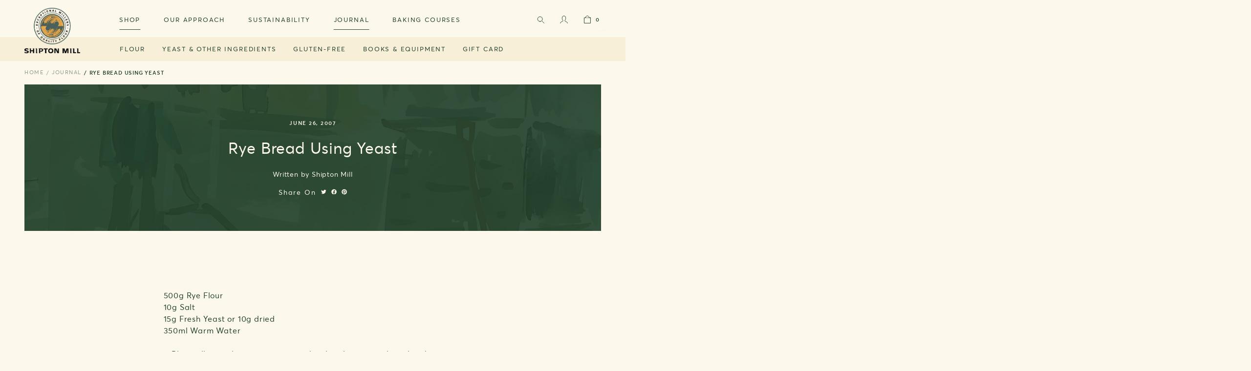

--- FILE ---
content_type: text/html; charset=utf-8
request_url: https://www.shipton-mill.com/blogs/journal/rye-bread-using-yeast
body_size: 37808
content:
<!doctype html>
<html class="no-js" lang="en">
    <head><meta charset="utf-8">
<meta http-equiv="X-UA-Compatible" content="IE=edge">
<meta name="viewport" content="width=device-width,initial-scale=1">
<meta name="theme-color" content="">


<link rel="canonical" href="https://www.shipton-mill.com/blogs/journal/rye-bread-using-yeast">


<link rel="shortcut icon" type="image/png" href="//www.shipton-mill.com/cdn/shop/files/android-chrome-512x512_32x32.png?v=1738195974"><title>
    Rye Bread Using Yeast
</title>


    <meta name="description" content="500g Rye Flour 10g Salt 15g Fresh Yeast or 10g dried 350ml Warm Water 1. Place all ingredients into a mixing bowl and mix to a clear dough. 2. Tip dough out onto a well floured surface and roll around in the flour to avoid sticking. 3. Place into a greased bread tin or a well floured proving basket and prove for 35 min">




<meta property="og:site_name" content="Shipton Mill">
<meta property="og:url" content="https://www.shipton-mill.com/blogs/journal/rye-bread-using-yeast">
<meta property="og:title" content="Rye Bread Using Yeast">
<meta property="og:type" content="article">
<meta property="og:description" content="500g Rye Flour 10g Salt 15g Fresh Yeast or 10g dried 350ml Warm Water 1. Place all ingredients into a mixing bowl and mix to a clear dough. 2. Tip dough out onto a well floured surface and roll around in the flour to avoid sticking. 3. Place into a greased bread tin or a well floured proving basket and prove for 35 min"><meta property="og:image" content="http://www.shipton-mill.com/cdn/shop/files/IMG_1285.jpg?v=1738195976">
  <meta property="og:image:secure_url" content="https://www.shipton-mill.com/cdn/shop/files/IMG_1285.jpg?v=1738195976">
  <meta property="og:image:width" content="3024">
  <meta property="og:image:height" content="4032"><meta name="twitter:card" content="summary_large_image">
<meta name="twitter:title" content="Rye Bread Using Yeast">
<meta name="twitter:description" content="500g Rye Flour 10g Salt 15g Fresh Yeast or 10g dried 350ml Warm Water 1. Place all ingredients into a mixing bowl and mix to a clear dough. 2. Tip dough out onto a well floured surface and roll around in the flour to avoid sticking. 3. Place into a greased bread tin or a well floured proving basket and prove for 35 min">

<script type="application/ld+json">
    {
        "@context": "https://schema.org",
        "@type": "Organization",
        "name": "Shipton Mill",
        "url": "https://www.shipton-mill.com",
        
        "contactPoint": {
            "@type": "ContactPoint",
            "contactType": "customer support",
            "email": "enquiries@shipton-mill.com",
            "url": "https:\/\/www.shipton-mill.com"
        },
        "sameAs": [
            "",
            "",
            "",
            "http:\/\/www.instagram.com\/shiptonmill",
            "",
            "",
            "",
            ""
        ]
    }
</script>
    <script type="application/ld+json">
    {
        "@context": "https://schema.org",
        "@type": "BlogPosting",
        "author": {
            "@type": "Person",
            "name": "",
            "url": ""
        },
        "datePublished": "2022-10-27",
        "headline": "Rye Bread Using Yeast",
        "image": "",
        "publisher": {
        "@type": "Organization",
        "name": "Shipton Mill",
        "url": "https://www.shipton-mill.com"
        
        },
        "dateModified": "2007-06-26",
        "mainEntityOfPage": "/blogs/journal/rye-bread-using-yeast"
    }
    </script>

<!-- STARTS Content for Header -->
        <script>window.performance && window.performance.mark && window.performance.mark('shopify.content_for_header.start');</script><meta name="google-site-verification" content="uCHrukA_g9IEjEXYOuaHTBdnjcyf-DC8P_s2_KqineI">
<meta id="shopify-digital-wallet" name="shopify-digital-wallet" content="/64954958081/digital_wallets/dialog">
<meta name="shopify-checkout-api-token" content="04829bcc6dbb23a772960c9e1752fe6f">
<meta id="in-context-paypal-metadata" data-shop-id="64954958081" data-venmo-supported="false" data-environment="production" data-locale="en_US" data-paypal-v4="true" data-currency="GBP">
<link rel="alternate" type="application/atom+xml" title="Feed" href="/blogs/journal.atom" />
<script async="async" src="/checkouts/internal/preloads.js?locale=en-GB"></script>
<link rel="preconnect" href="https://shop.app" crossorigin="anonymous">
<script async="async" src="https://shop.app/checkouts/internal/preloads.js?locale=en-GB&shop_id=64954958081" crossorigin="anonymous"></script>
<script id="apple-pay-shop-capabilities" type="application/json">{"shopId":64954958081,"countryCode":"GB","currencyCode":"GBP","merchantCapabilities":["supports3DS"],"merchantId":"gid:\/\/shopify\/Shop\/64954958081","merchantName":"Shipton Mill","requiredBillingContactFields":["postalAddress","email","phone"],"requiredShippingContactFields":["postalAddress","email","phone"],"shippingType":"shipping","supportedNetworks":["visa","maestro","masterCard","discover","elo"],"total":{"type":"pending","label":"Shipton Mill","amount":"1.00"},"shopifyPaymentsEnabled":true,"supportsSubscriptions":true}</script>
<script id="shopify-features" type="application/json">{"accessToken":"04829bcc6dbb23a772960c9e1752fe6f","betas":["rich-media-storefront-analytics"],"domain":"www.shipton-mill.com","predictiveSearch":true,"shopId":64954958081,"locale":"en"}</script>
<script>var Shopify = Shopify || {};
Shopify.shop = "shipton-mill.myshopify.com";
Shopify.locale = "en";
Shopify.currency = {"active":"GBP","rate":"1.0"};
Shopify.country = "GB";
Shopify.theme = {"name":"Juno\/Production | 30\/12\/2024, 16:16","id":133332893953,"schema_name":"Juno Base Theme","schema_version":"2.0.0","theme_store_id":887,"role":"main"};
Shopify.theme.handle = "null";
Shopify.theme.style = {"id":null,"handle":null};
Shopify.cdnHost = "www.shipton-mill.com/cdn";
Shopify.routes = Shopify.routes || {};
Shopify.routes.root = "/";</script>
<script type="module">!function(o){(o.Shopify=o.Shopify||{}).modules=!0}(window);</script>
<script>!function(o){function n(){var o=[];function n(){o.push(Array.prototype.slice.apply(arguments))}return n.q=o,n}var t=o.Shopify=o.Shopify||{};t.loadFeatures=n(),t.autoloadFeatures=n()}(window);</script>
<script>
  window.ShopifyPay = window.ShopifyPay || {};
  window.ShopifyPay.apiHost = "shop.app\/pay";
  window.ShopifyPay.redirectState = null;
</script>
<script id="shop-js-analytics" type="application/json">{"pageType":"article"}</script>
<script defer="defer" async type="module" src="//www.shipton-mill.com/cdn/shopifycloud/shop-js/modules/v2/client.init-shop-cart-sync_C5BV16lS.en.esm.js"></script>
<script defer="defer" async type="module" src="//www.shipton-mill.com/cdn/shopifycloud/shop-js/modules/v2/chunk.common_CygWptCX.esm.js"></script>
<script type="module">
  await import("//www.shipton-mill.com/cdn/shopifycloud/shop-js/modules/v2/client.init-shop-cart-sync_C5BV16lS.en.esm.js");
await import("//www.shipton-mill.com/cdn/shopifycloud/shop-js/modules/v2/chunk.common_CygWptCX.esm.js");

  window.Shopify.SignInWithShop?.initShopCartSync?.({"fedCMEnabled":true,"windoidEnabled":true});

</script>
<script>
  window.Shopify = window.Shopify || {};
  if (!window.Shopify.featureAssets) window.Shopify.featureAssets = {};
  window.Shopify.featureAssets['shop-js'] = {"shop-cart-sync":["modules/v2/client.shop-cart-sync_ZFArdW7E.en.esm.js","modules/v2/chunk.common_CygWptCX.esm.js"],"init-fed-cm":["modules/v2/client.init-fed-cm_CmiC4vf6.en.esm.js","modules/v2/chunk.common_CygWptCX.esm.js"],"shop-button":["modules/v2/client.shop-button_tlx5R9nI.en.esm.js","modules/v2/chunk.common_CygWptCX.esm.js"],"shop-cash-offers":["modules/v2/client.shop-cash-offers_DOA2yAJr.en.esm.js","modules/v2/chunk.common_CygWptCX.esm.js","modules/v2/chunk.modal_D71HUcav.esm.js"],"init-windoid":["modules/v2/client.init-windoid_sURxWdc1.en.esm.js","modules/v2/chunk.common_CygWptCX.esm.js"],"shop-toast-manager":["modules/v2/client.shop-toast-manager_ClPi3nE9.en.esm.js","modules/v2/chunk.common_CygWptCX.esm.js"],"init-shop-email-lookup-coordinator":["modules/v2/client.init-shop-email-lookup-coordinator_B8hsDcYM.en.esm.js","modules/v2/chunk.common_CygWptCX.esm.js"],"init-shop-cart-sync":["modules/v2/client.init-shop-cart-sync_C5BV16lS.en.esm.js","modules/v2/chunk.common_CygWptCX.esm.js"],"avatar":["modules/v2/client.avatar_BTnouDA3.en.esm.js"],"pay-button":["modules/v2/client.pay-button_FdsNuTd3.en.esm.js","modules/v2/chunk.common_CygWptCX.esm.js"],"init-customer-accounts":["modules/v2/client.init-customer-accounts_DxDtT_ad.en.esm.js","modules/v2/client.shop-login-button_C5VAVYt1.en.esm.js","modules/v2/chunk.common_CygWptCX.esm.js","modules/v2/chunk.modal_D71HUcav.esm.js"],"init-shop-for-new-customer-accounts":["modules/v2/client.init-shop-for-new-customer-accounts_ChsxoAhi.en.esm.js","modules/v2/client.shop-login-button_C5VAVYt1.en.esm.js","modules/v2/chunk.common_CygWptCX.esm.js","modules/v2/chunk.modal_D71HUcav.esm.js"],"shop-login-button":["modules/v2/client.shop-login-button_C5VAVYt1.en.esm.js","modules/v2/chunk.common_CygWptCX.esm.js","modules/v2/chunk.modal_D71HUcav.esm.js"],"init-customer-accounts-sign-up":["modules/v2/client.init-customer-accounts-sign-up_CPSyQ0Tj.en.esm.js","modules/v2/client.shop-login-button_C5VAVYt1.en.esm.js","modules/v2/chunk.common_CygWptCX.esm.js","modules/v2/chunk.modal_D71HUcav.esm.js"],"shop-follow-button":["modules/v2/client.shop-follow-button_Cva4Ekp9.en.esm.js","modules/v2/chunk.common_CygWptCX.esm.js","modules/v2/chunk.modal_D71HUcav.esm.js"],"checkout-modal":["modules/v2/client.checkout-modal_BPM8l0SH.en.esm.js","modules/v2/chunk.common_CygWptCX.esm.js","modules/v2/chunk.modal_D71HUcav.esm.js"],"lead-capture":["modules/v2/client.lead-capture_Bi8yE_yS.en.esm.js","modules/v2/chunk.common_CygWptCX.esm.js","modules/v2/chunk.modal_D71HUcav.esm.js"],"shop-login":["modules/v2/client.shop-login_D6lNrXab.en.esm.js","modules/v2/chunk.common_CygWptCX.esm.js","modules/v2/chunk.modal_D71HUcav.esm.js"],"payment-terms":["modules/v2/client.payment-terms_CZxnsJam.en.esm.js","modules/v2/chunk.common_CygWptCX.esm.js","modules/v2/chunk.modal_D71HUcav.esm.js"]};
</script>
<script>(function() {
  var isLoaded = false;
  function asyncLoad() {
    if (isLoaded) return;
    isLoaded = true;
    var urls = ["https:\/\/reorder-master.hulkapps.com\/reorderjs\/re-order.js?1694439681\u0026shop=shipton-mill.myshopify.com","https:\/\/d23dclunsivw3h.cloudfront.net\/redirect-app.js?shop=shipton-mill.myshopify.com","https:\/\/rcd.adolab.com\/scripts\/secure.js?shop=shipton-mill.myshopify.com","https:\/\/rcd.adolab.com\/scripts\/secure.js?shop=shipton-mill.myshopify.com","\/\/backinstock.useamp.com\/widget\/69266_1767159087.js?category=bis\u0026v=6\u0026shop=shipton-mill.myshopify.com"];
    for (var i = 0; i < urls.length; i++) {
      var s = document.createElement('script');
      s.type = 'text/javascript';
      s.async = true;
      s.src = urls[i];
      var x = document.getElementsByTagName('script')[0];
      x.parentNode.insertBefore(s, x);
    }
  };
  if(window.attachEvent) {
    window.attachEvent('onload', asyncLoad);
  } else {
    window.addEventListener('load', asyncLoad, false);
  }
})();</script>
<script id="__st">var __st={"a":64954958081,"offset":0,"reqid":"b7f94376-5416-4bb9-abe0-0a741e829867-1768824006","pageurl":"www.shipton-mill.com\/blogs\/journal\/rye-bread-using-yeast","s":"articles-589093536001","u":"15c4c632f24f","p":"article","rtyp":"article","rid":589093536001};</script>
<script>window.ShopifyPaypalV4VisibilityTracking = true;</script>
<script id="form-persister">!function(){'use strict';const t='contact',e='new_comment',n=[[t,t],['blogs',e],['comments',e],[t,'customer']],o='password',r='form_key',c=['recaptcha-v3-token','g-recaptcha-response','h-captcha-response',o],s=()=>{try{return window.sessionStorage}catch{return}},i='__shopify_v',u=t=>t.elements[r],a=function(){const t=[...n].map((([t,e])=>`form[action*='/${t}']:not([data-nocaptcha='true']) input[name='form_type'][value='${e}']`)).join(',');var e;return e=t,()=>e?[...document.querySelectorAll(e)].map((t=>t.form)):[]}();function m(t){const e=u(t);a().includes(t)&&(!e||!e.value)&&function(t){try{if(!s())return;!function(t){const e=s();if(!e)return;const n=u(t);if(!n)return;const o=n.value;o&&e.removeItem(o)}(t);const e=Array.from(Array(32),(()=>Math.random().toString(36)[2])).join('');!function(t,e){u(t)||t.append(Object.assign(document.createElement('input'),{type:'hidden',name:r})),t.elements[r].value=e}(t,e),function(t,e){const n=s();if(!n)return;const r=[...t.querySelectorAll(`input[type='${o}']`)].map((({name:t})=>t)),u=[...c,...r],a={};for(const[o,c]of new FormData(t).entries())u.includes(o)||(a[o]=c);n.setItem(e,JSON.stringify({[i]:1,action:t.action,data:a}))}(t,e)}catch(e){console.error('failed to persist form',e)}}(t)}const f=t=>{if('true'===t.dataset.persistBound)return;const e=function(t,e){const n=function(t){return'function'==typeof t.submit?t.submit:HTMLFormElement.prototype.submit}(t).bind(t);return function(){let t;return()=>{t||(t=!0,(()=>{try{e(),n()}catch(t){(t=>{console.error('form submit failed',t)})(t)}})(),setTimeout((()=>t=!1),250))}}()}(t,(()=>{m(t)}));!function(t,e){if('function'==typeof t.submit&&'function'==typeof e)try{t.submit=e}catch{}}(t,e),t.addEventListener('submit',(t=>{t.preventDefault(),e()})),t.dataset.persistBound='true'};!function(){function t(t){const e=(t=>{const e=t.target;return e instanceof HTMLFormElement?e:e&&e.form})(t);e&&m(e)}document.addEventListener('submit',t),document.addEventListener('DOMContentLoaded',(()=>{const e=a();for(const t of e)f(t);var n;n=document.body,new window.MutationObserver((t=>{for(const e of t)if('childList'===e.type&&e.addedNodes.length)for(const t of e.addedNodes)1===t.nodeType&&'FORM'===t.tagName&&a().includes(t)&&f(t)})).observe(n,{childList:!0,subtree:!0,attributes:!1}),document.removeEventListener('submit',t)}))}()}();</script>
<script integrity="sha256-4kQ18oKyAcykRKYeNunJcIwy7WH5gtpwJnB7kiuLZ1E=" data-source-attribution="shopify.loadfeatures" defer="defer" src="//www.shipton-mill.com/cdn/shopifycloud/storefront/assets/storefront/load_feature-a0a9edcb.js" crossorigin="anonymous"></script>
<script crossorigin="anonymous" defer="defer" src="//www.shipton-mill.com/cdn/shopifycloud/storefront/assets/shopify_pay/storefront-65b4c6d7.js?v=20250812"></script>
<script data-source-attribution="shopify.dynamic_checkout.dynamic.init">var Shopify=Shopify||{};Shopify.PaymentButton=Shopify.PaymentButton||{isStorefrontPortableWallets:!0,init:function(){window.Shopify.PaymentButton.init=function(){};var t=document.createElement("script");t.src="https://www.shipton-mill.com/cdn/shopifycloud/portable-wallets/latest/portable-wallets.en.js",t.type="module",document.head.appendChild(t)}};
</script>
<script data-source-attribution="shopify.dynamic_checkout.buyer_consent">
  function portableWalletsHideBuyerConsent(e){var t=document.getElementById("shopify-buyer-consent"),n=document.getElementById("shopify-subscription-policy-button");t&&n&&(t.classList.add("hidden"),t.setAttribute("aria-hidden","true"),n.removeEventListener("click",e))}function portableWalletsShowBuyerConsent(e){var t=document.getElementById("shopify-buyer-consent"),n=document.getElementById("shopify-subscription-policy-button");t&&n&&(t.classList.remove("hidden"),t.removeAttribute("aria-hidden"),n.addEventListener("click",e))}window.Shopify?.PaymentButton&&(window.Shopify.PaymentButton.hideBuyerConsent=portableWalletsHideBuyerConsent,window.Shopify.PaymentButton.showBuyerConsent=portableWalletsShowBuyerConsent);
</script>
<script data-source-attribution="shopify.dynamic_checkout.cart.bootstrap">document.addEventListener("DOMContentLoaded",(function(){function t(){return document.querySelector("shopify-accelerated-checkout-cart, shopify-accelerated-checkout")}if(t())Shopify.PaymentButton.init();else{new MutationObserver((function(e,n){t()&&(Shopify.PaymentButton.init(),n.disconnect())})).observe(document.body,{childList:!0,subtree:!0})}}));
</script>
<script id='scb4127' type='text/javascript' async='' src='https://www.shipton-mill.com/cdn/shopifycloud/privacy-banner/storefront-banner.js'></script><link id="shopify-accelerated-checkout-styles" rel="stylesheet" media="screen" href="https://www.shipton-mill.com/cdn/shopifycloud/portable-wallets/latest/accelerated-checkout-backwards-compat.css" crossorigin="anonymous">
<style id="shopify-accelerated-checkout-cart">
        #shopify-buyer-consent {
  margin-top: 1em;
  display: inline-block;
  width: 100%;
}

#shopify-buyer-consent.hidden {
  display: none;
}

#shopify-subscription-policy-button {
  background: none;
  border: none;
  padding: 0;
  text-decoration: underline;
  font-size: inherit;
  cursor: pointer;
}

#shopify-subscription-policy-button::before {
  box-shadow: none;
}

      </style>

<script>window.performance && window.performance.mark && window.performance.mark('shopify.content_for_header.end');</script>
        <!-- ENDS Content for Header --><style data-shopify>
    *,
    *::before,
    *::after {
        box-sizing: inherit;
    }

    html {
        height: 100%;
        overflow-y: scroll;
        overflow-x: hidden;
        font-size: 62.5%;
        font-weight: normal;
        -webkit-tap-highlight-color: transparent;
        -webkit-text-size-adjust: 100%;
        -ms-text-size-adjust: 100%;
    }
</style>







  <script type="application/json" data-public-path="//www.shipton-mill.com/cdn/shop/t/1/">{"assets/search.js":"?v=81184089754262441421710339351","assets/customer-addresses.css":"?v=157941904608176231221695742586","assets/checkout.css":"?v=7415629166121920101714383941","assets/checkout.js":"?v=73438018988916897431714476372","assets/form.js":"?v=111379193875977967321710339349","assets/product-page.js":"?v=124021291519007257031710339350","assets/customer-register.css":"?v=128747490901610998771695742588","assets/customer-order.css":"?v=32862166747955748291695742587","assets/hero-banner.css":"?v=101939140633231256181695742594","assets/product.css":"?v=105043013323029806351695742601","assets/instagram.css":"?v=37924734665545738731695742595","assets/collection.css":"?v=147971488014608228741695742583","assets/article-title.css":"?v=176971388093229696071695742577","assets/content-media.css":"?v=63342387848860783621695742584","assets/minicart.js":"?v=65726865499931871911710261500","assets/contact_form.js":"?v=135495046941013838621710261498","assets/shoplook.js":"?v=140796433097779603201710261503","assets/ShippingCalculator.js":"?v=70009888080506744031735575388","assets/password.css":"?v=107990449464541074151695742599","assets/newsletter.js":"?v=4264068201518142111710339350","assets/QuickShop.js":"?v=76964488207749475751710339347","assets/giftcard.css":"?v=168205743429963993481714383942","assets/giftcard.js":"?v=111603181540343972631695743456","assets/danger-html.css":"?v=147810579877922098711695742589","assets/customer-activate.css":"?v=50750686232466220411695742585","assets/featured-pages.css":"?v=105380999396760862391695742591","assets/accordion.js":"?v=13010545960879287491710261496","assets/contact.css":"?v=141424665277209188851695742583","assets/Vimeo.js":"?v=75287695875326662771735575391","assets/accordion-section.css":"?v=19817281783755653641695742576","assets/faqs.css":"?v=54839296845652159251695742589","assets/image.css":"?v=176518022577389667561695742594","assets/customer-account.css":"?v=105039507997032874231695742585","assets/customer-orders.css":"?v=142784966486302150491695742587","assets/customer-reset.css":"?v=58200908381752482211695742588","assets/main-404.css":"?v=31221497155023234781695742597","assets/article.css":"?v=84370111765882012601695742577","assets/create_customer.js":"?v=71979609545971674241710261498","assets/carousel-pager.js":"?v=62719406449351208851710261497","assets/YouTube.js":"?v=127062271940922304391735575391","assets/Cart.js":"?v=29033","assets/ProductCards.js":"?v=5511370133506355131710339347","assets/video.css":"?v=128170724849253823051695742604","assets/navigation.js":"?v=131772904448053386491710261501","assets/header.js":"?v=7346782142235494961710261500","assets/theme.css":"?v=58365962752022985051759929846","assets/theme.js":"?v=15093777005995877221735575393","assets/featured-videos.css":"?v=164367477323140059331695742592","assets/featured-items.css":"?v=54961852618190591641695742590","assets/Login.js":"?v=113040844642345481281710261493","assets/main-page.css":"?v=40074370901875570761695742597","assets/journal.css":"?v=79324922866946163901695742595","assets/featured-collections.css":"?v=20382176255513173251695742590","assets/cart.css":"?v=152294079596356461471695742580","assets/blog.css":"?v=99701456763859224691695742578","assets/featured-products.css":"?v=77492550321756521591695742591","assets/customer_login.js":"?v=90311621361928468601710261499","assets/HTML5.js":"?v=44116538901946099301710261493","assets/featured-articles.css":"?v=33718885897367284011695742590","assets/collection-page.js":"?v=137261729924708680061710261497","assets/customer-login.css":"?v=114355977376307499861695742586","assets/Addresses.js":"?v=183775526452956879831710261492","assets/cms-basic.css":"?v=17211986515706219111695742582","assets/carousel.js":"?v=51408935699954659941723475859"}</script>




<!-- Preconnect (shopify) -->
<link rel="preconnect" href="https://cdn.shopify.com">
<link rel="preconnect" href="https://www.google-analytics.com" crossorigin>
<link rel="preconnect" href="https://boldcommerce.com" crossorigin>
<link rel="preconnect" href="https://www.bugherd.com" crossorigin>



<!--Preload-->
<link rel="preload" href="//www.shipton-mill.com/cdn/shop/t/1/assets/avertastd-regular.woff2?v=52398759857887279651657896226" as="font" />
<link rel="preload" href="//www.shipton-mill.com/cdn/shop/t/1/assets/avertastd-regular.woff?v=59399732900104902671657896223" as="font" />
<link rel="preload" href="//www.shipton-mill.com/cdn/shop/t/1/assets/avertastd-semibold.woff2?v=143517094690806360961657896218" as="font" />
<link rel="preload" href="//www.shipton-mill.com/cdn/shop/t/1/assets/avertastd-semibold.woff?v=165355822495943462491657896220" as="font" />
<link rel="preload" href="https://fonts.cdnfonts.com/css/euclid-circular-a" >

<link rel="preload" href="//www.shipton-mill.com/cdn/shop/t/1/assets/custom.js?v=111603181540343972631655119119" as="script" />
<link rel="preload" href="//www.shipton-mill.com/cdn/shop/t/1/assets/custom.css?v=121430633785207997571694442812" as="style" />

<script>
    Shopify.theme.i18n = {
        checkout:{
            phone_message: `Please note that a mobile phone number is preferred as we provide delivery updates via SMS.`,
            phone_error: `Please enter a valid phone number. Minimum 9 number, start with contry code eg +44.`,
            contact_information_heading: `Courier options`,
            gift_card_placeHolder: `Enter promotional code / gift card`,
        }

    }
</script>
<!--Load in-->


<style data-shopify>
    @font-face {
        font-family: 'Averta';
        src: url(//www.shipton-mill.com/cdn/shop/t/1/assets/avertastd-regular.woff2?v=52398759857887279651657896226) format('woff2'),
            url(//www.shipton-mill.com/cdn/shop/t/1/assets/avertastd-regular.woff?v=59399732900104902671657896223) format('woff');
        font-weight: 400;
        font-style: normal;
        font-display: swap;
    }

    @font-face {
        font-family: 'Averta';
        src: url(//www.shipton-mill.com/cdn/shop/t/1/assets/avertastd-semibold.woff2?v=143517094690806360961657896218') format('woff2'),
            url(//www.shipton-mill.com/cdn/shop/t/1/assets/avertastd-semibold.woff?v=165355822495943462491657896220) format('woff');
        font-weight: 600;
        font-style: normal;
        font-display: swap;

    }
    :root {
        --font-heading-family: 'Averta', sans-serif;
        --font-body-family: 'Averta', sans-serif;
    }
</style>








  

  
    
      <link rel="modulepreload" href="//www.shipton-mill.com/cdn/shop/t/1/assets/theme.js?v=15093777005995877221735575393" as="script">
    
    <script src="//www.shipton-mill.com/cdn/shop/t/1/assets/theme.js?v=15093777005995877221735575393" type="module"></script>
  









  
    <link href="//www.shipton-mill.com/cdn/shop/t/1/assets/theme.css?v=58365962752022985051759929846" rel="stylesheet" type="text/css" media="all" />
  

  



<link rel="stylesheet" href="//www.shipton-mill.com/cdn/shop/t/1/assets/custom.css?v=121430633785207997571694442812" type="text/css" media="all" >
<script src="//www.shipton-mill.com/cdn/shop/t/1/assets/custom.js?v=111603181540343972631655119119" defer></script>

<script>
    document.documentElement.className = document.documentElement.className.replace('no-js', 'js');
</script>




<!-- Google tag (gtag.js) -->
<script async src="https://www.googletagmanager.com/gtag/js?id=G-G6RM3JNTEV"></script>
<script>
  window.dataLayer = window.dataLayer || [];
  function gtag(){dataLayer.push(arguments);}
  gtag('js', new Date());

  gtag('config', 'G-G6RM3JNTEV');
</script>

<script type="text/javascript">
    (function(c,l,a,r,i,t,y){
        c[a]=c[a]||function(){(c[a].q=c[a].q||[]).push(arguments)};
        t=l.createElement(r);t.async=1;t.src="https://www.clarity.ms/tag/"+i;
        y=l.getElementsByTagName(r)[0];y.parentNode.insertBefore(t,y);
    })(window, document, "clarity", "script", "mxdn5j6nfi");
</script>
<!-- BEGIN app block: shopify://apps/klaviyo-email-marketing-sms/blocks/klaviyo-onsite-embed/2632fe16-c075-4321-a88b-50b567f42507 -->












  <script async src="https://static.klaviyo.com/onsite/js/SXJKXS/klaviyo.js?company_id=SXJKXS"></script>
  <script>!function(){if(!window.klaviyo){window._klOnsite=window._klOnsite||[];try{window.klaviyo=new Proxy({},{get:function(n,i){return"push"===i?function(){var n;(n=window._klOnsite).push.apply(n,arguments)}:function(){for(var n=arguments.length,o=new Array(n),w=0;w<n;w++)o[w]=arguments[w];var t="function"==typeof o[o.length-1]?o.pop():void 0,e=new Promise((function(n){window._klOnsite.push([i].concat(o,[function(i){t&&t(i),n(i)}]))}));return e}}})}catch(n){window.klaviyo=window.klaviyo||[],window.klaviyo.push=function(){var n;(n=window._klOnsite).push.apply(n,arguments)}}}}();</script>

  




  <script>
    window.klaviyoReviewsProductDesignMode = false
  </script>







<!-- END app block --><!-- BEGIN app block: shopify://apps/analyzely-google-analytics-4/blocks/analyzely/b3a3a697-6f42-4507-a5ae-c447f6da2c9d -->

  <!-- Global site tag (gtag.js) - Google Analytics -->
  <script
    async
    src="https://www.googletagmanager.com/gtag/js?id=G-G6RM3JNTEV&l=analyzelyDataLayer"
  ></script>
  <script>
    // save analyzely data to session storage if available
    sessionStorage.setItem('groPulseAnalyzelyData', JSON.stringify({"serverSideEvent":{"measurementSecret":"FhWtULsIQV-4heiF0znC-w","isEnable":true},"googleAccount":{"selectedAccount":"2921304","selectedProperty":"295182773"},"trackingConsent":{"isEnable":true},"_id":"6918dca4677dbeeff034a4e5","shopName":"shipton-mill.myshopify.com","__v":0,"analyticsVersion":"ga4","createdAt":"2025-11-15T20:03:47.989Z","dashboardAppEmbeddedStatus":true,"isECActive":false,"isManually":false,"isShippingAdded":false,"isTaxAdded":false,"measurementId":"G-G6RM3JNTEV","selectedDataLayer":["viewCategory","viewContent","search","addToCart","initiateCheckout","addShippingInfo","addPaymentInfo","purchase"],"updatedAt":"2025-11-15T20:06:59.653Z"}));

    const isGroPulseAnalyzelyWebPixelLoaded = Boolean(sessionStorage.getItem("isGroPulseAnalyzelyWebPixelLoaded"));

    window.analyzelyDataLayer = window.analyzelyDataLayer || [];
    function analyzelyGtag() {
      analyzelyDataLayer.push(arguments);
    }

    window.Shopify.loadFeatures([
      {
        name: "consent-tracking-api",
        version: "0.1"
      }
    ], (error) => {
      if (error) {
        throw error;
      }

      const analyzelyTrackingConsentStatus = true;

      if(!analyzelyTrackingConsentStatus){
        const event = new Event("analyzely_consent_set");
        window.dispatchEvent(event);
        return;
      }

      const isTrackingConsentGiven = Shopify.customerPrivacy.userCanBeTracked();
      if (isTrackingConsentGiven) {
        analyzelyGtag('consent', 'default', {
          'ad_storage': 'granted',
          'ad_user_data': 'granted',
          'ad_personalization': 'granted',
          'analytics_storage': 'granted'
        });
      }
      else{
        analyzelyGtag('consent', 'default', {
          'ad_storage': 'denied',
          'ad_user_data': 'denied',
          'ad_personalization': 'denied',
          'analytics_storage': 'denied'
        });
      }
      document.addEventListener("visitorConsentCollected", (event) => {
      if(event.detail.analyticsAllowed) {
        analyzelyGtag('consent', 'update', {
          'ad_storage': 'granted',
          'ad_user_data': 'granted',
          'ad_personalization': 'granted',
          'analytics_storage': 'granted'
        });
      }
      else {
        analyzelyGtag('consent', 'update', {
          'ad_storage': 'denied',
          'ad_user_data': 'denied',
          'ad_personalization': 'denied',
          'analytics_storage': 'denied'
        });
      }
      });
      const event = new Event("analyzely_consent_set");
      window.dispatchEvent(event);
    });

    window.addEventListener("analyzely_consent_set", () => {
      analyzelyGtag('js', new Date());
      analyzelyGtag('config', 'G-G6RM3JNTEV');const analyzelyClientIdPromise = new Promise(resolve => {
          analyzelyGtag('get', 'G-G6RM3JNTEV', 'client_id', resolve)
        });

        const analyzelySessionIdPromise = new Promise(resolve => {
          analyzelyGtag('get', 'G-G6RM3JNTEV', 'session_id', resolve)
        });

        const analyzeyTokenSaveHandler = function(token, analyzelyClientId, analyzelySessionId) {
          localStorage.setItem('analyzely_sse', JSON.stringify({token, analyzelyClientId, analyzelySessionId}))
        }

        Promise.all([analyzelyClientIdPromise, analyzelySessionIdPromise]).then(([analyzelyClientId, analyzelySessionId]) => {
          fetch('/cart/update.js', {
            method: 'POST',
            headers: {
              'Content-Type': 'application/json'
            },
            body: JSON.stringify(
              {
                attributes: {
                  analyzely_sse: JSON.stringify(
                    {analyzelyClientId, analyzelySessionId}
                  )
                }
              }
            )
          }).then((response) => response.json()).then(({token}) => analyzeyTokenSaveHandler(token, analyzelyClientId, analyzelySessionId));
        });const startEvent = new Event("analyzely_start_tracking");
      if (document.readyState === "complete") {
        window.dispatchEvent(startEvent);
      } else {
        window.addEventListener("load", () => window.dispatchEvent(startEvent));
      }
    })
  </script>

  <script>
    window.analyzelyGtag = window.analyzelyGtag || function () {};
  </script>




<!-- END app block --><link href="https://monorail-edge.shopifysvc.com" rel="dns-prefetch">
<script>(function(){if ("sendBeacon" in navigator && "performance" in window) {try {var session_token_from_headers = performance.getEntriesByType('navigation')[0].serverTiming.find(x => x.name == '_s').description;} catch {var session_token_from_headers = undefined;}var session_cookie_matches = document.cookie.match(/_shopify_s=([^;]*)/);var session_token_from_cookie = session_cookie_matches && session_cookie_matches.length === 2 ? session_cookie_matches[1] : "";var session_token = session_token_from_headers || session_token_from_cookie || "";function handle_abandonment_event(e) {var entries = performance.getEntries().filter(function(entry) {return /monorail-edge.shopifysvc.com/.test(entry.name);});if (!window.abandonment_tracked && entries.length === 0) {window.abandonment_tracked = true;var currentMs = Date.now();var navigation_start = performance.timing.navigationStart;var payload = {shop_id: 64954958081,url: window.location.href,navigation_start,duration: currentMs - navigation_start,session_token,page_type: "article"};window.navigator.sendBeacon("https://monorail-edge.shopifysvc.com/v1/produce", JSON.stringify({schema_id: "online_store_buyer_site_abandonment/1.1",payload: payload,metadata: {event_created_at_ms: currentMs,event_sent_at_ms: currentMs}}));}}window.addEventListener('pagehide', handle_abandonment_event);}}());</script>
<script id="web-pixels-manager-setup">(function e(e,d,r,n,o){if(void 0===o&&(o={}),!Boolean(null===(a=null===(i=window.Shopify)||void 0===i?void 0:i.analytics)||void 0===a?void 0:a.replayQueue)){var i,a;window.Shopify=window.Shopify||{};var t=window.Shopify;t.analytics=t.analytics||{};var s=t.analytics;s.replayQueue=[],s.publish=function(e,d,r){return s.replayQueue.push([e,d,r]),!0};try{self.performance.mark("wpm:start")}catch(e){}var l=function(){var e={modern:/Edge?\/(1{2}[4-9]|1[2-9]\d|[2-9]\d{2}|\d{4,})\.\d+(\.\d+|)|Firefox\/(1{2}[4-9]|1[2-9]\d|[2-9]\d{2}|\d{4,})\.\d+(\.\d+|)|Chrom(ium|e)\/(9{2}|\d{3,})\.\d+(\.\d+|)|(Maci|X1{2}).+ Version\/(15\.\d+|(1[6-9]|[2-9]\d|\d{3,})\.\d+)([,.]\d+|)( \(\w+\)|)( Mobile\/\w+|) Safari\/|Chrome.+OPR\/(9{2}|\d{3,})\.\d+\.\d+|(CPU[ +]OS|iPhone[ +]OS|CPU[ +]iPhone|CPU IPhone OS|CPU iPad OS)[ +]+(15[._]\d+|(1[6-9]|[2-9]\d|\d{3,})[._]\d+)([._]\d+|)|Android:?[ /-](13[3-9]|1[4-9]\d|[2-9]\d{2}|\d{4,})(\.\d+|)(\.\d+|)|Android.+Firefox\/(13[5-9]|1[4-9]\d|[2-9]\d{2}|\d{4,})\.\d+(\.\d+|)|Android.+Chrom(ium|e)\/(13[3-9]|1[4-9]\d|[2-9]\d{2}|\d{4,})\.\d+(\.\d+|)|SamsungBrowser\/([2-9]\d|\d{3,})\.\d+/,legacy:/Edge?\/(1[6-9]|[2-9]\d|\d{3,})\.\d+(\.\d+|)|Firefox\/(5[4-9]|[6-9]\d|\d{3,})\.\d+(\.\d+|)|Chrom(ium|e)\/(5[1-9]|[6-9]\d|\d{3,})\.\d+(\.\d+|)([\d.]+$|.*Safari\/(?![\d.]+ Edge\/[\d.]+$))|(Maci|X1{2}).+ Version\/(10\.\d+|(1[1-9]|[2-9]\d|\d{3,})\.\d+)([,.]\d+|)( \(\w+\)|)( Mobile\/\w+|) Safari\/|Chrome.+OPR\/(3[89]|[4-9]\d|\d{3,})\.\d+\.\d+|(CPU[ +]OS|iPhone[ +]OS|CPU[ +]iPhone|CPU IPhone OS|CPU iPad OS)[ +]+(10[._]\d+|(1[1-9]|[2-9]\d|\d{3,})[._]\d+)([._]\d+|)|Android:?[ /-](13[3-9]|1[4-9]\d|[2-9]\d{2}|\d{4,})(\.\d+|)(\.\d+|)|Mobile Safari.+OPR\/([89]\d|\d{3,})\.\d+\.\d+|Android.+Firefox\/(13[5-9]|1[4-9]\d|[2-9]\d{2}|\d{4,})\.\d+(\.\d+|)|Android.+Chrom(ium|e)\/(13[3-9]|1[4-9]\d|[2-9]\d{2}|\d{4,})\.\d+(\.\d+|)|Android.+(UC? ?Browser|UCWEB|U3)[ /]?(15\.([5-9]|\d{2,})|(1[6-9]|[2-9]\d|\d{3,})\.\d+)\.\d+|SamsungBrowser\/(5\.\d+|([6-9]|\d{2,})\.\d+)|Android.+MQ{2}Browser\/(14(\.(9|\d{2,})|)|(1[5-9]|[2-9]\d|\d{3,})(\.\d+|))(\.\d+|)|K[Aa][Ii]OS\/(3\.\d+|([4-9]|\d{2,})\.\d+)(\.\d+|)/},d=e.modern,r=e.legacy,n=navigator.userAgent;return n.match(d)?"modern":n.match(r)?"legacy":"unknown"}(),u="modern"===l?"modern":"legacy",c=(null!=n?n:{modern:"",legacy:""})[u],f=function(e){return[e.baseUrl,"/wpm","/b",e.hashVersion,"modern"===e.buildTarget?"m":"l",".js"].join("")}({baseUrl:d,hashVersion:r,buildTarget:u}),m=function(e){var d=e.version,r=e.bundleTarget,n=e.surface,o=e.pageUrl,i=e.monorailEndpoint;return{emit:function(e){var a=e.status,t=e.errorMsg,s=(new Date).getTime(),l=JSON.stringify({metadata:{event_sent_at_ms:s},events:[{schema_id:"web_pixels_manager_load/3.1",payload:{version:d,bundle_target:r,page_url:o,status:a,surface:n,error_msg:t},metadata:{event_created_at_ms:s}}]});if(!i)return console&&console.warn&&console.warn("[Web Pixels Manager] No Monorail endpoint provided, skipping logging."),!1;try{return self.navigator.sendBeacon.bind(self.navigator)(i,l)}catch(e){}var u=new XMLHttpRequest;try{return u.open("POST",i,!0),u.setRequestHeader("Content-Type","text/plain"),u.send(l),!0}catch(e){return console&&console.warn&&console.warn("[Web Pixels Manager] Got an unhandled error while logging to Monorail."),!1}}}}({version:r,bundleTarget:l,surface:e.surface,pageUrl:self.location.href,monorailEndpoint:e.monorailEndpoint});try{o.browserTarget=l,function(e){var d=e.src,r=e.async,n=void 0===r||r,o=e.onload,i=e.onerror,a=e.sri,t=e.scriptDataAttributes,s=void 0===t?{}:t,l=document.createElement("script"),u=document.querySelector("head"),c=document.querySelector("body");if(l.async=n,l.src=d,a&&(l.integrity=a,l.crossOrigin="anonymous"),s)for(var f in s)if(Object.prototype.hasOwnProperty.call(s,f))try{l.dataset[f]=s[f]}catch(e){}if(o&&l.addEventListener("load",o),i&&l.addEventListener("error",i),u)u.appendChild(l);else{if(!c)throw new Error("Did not find a head or body element to append the script");c.appendChild(l)}}({src:f,async:!0,onload:function(){if(!function(){var e,d;return Boolean(null===(d=null===(e=window.Shopify)||void 0===e?void 0:e.analytics)||void 0===d?void 0:d.initialized)}()){var d=window.webPixelsManager.init(e)||void 0;if(d){var r=window.Shopify.analytics;r.replayQueue.forEach((function(e){var r=e[0],n=e[1],o=e[2];d.publishCustomEvent(r,n,o)})),r.replayQueue=[],r.publish=d.publishCustomEvent,r.visitor=d.visitor,r.initialized=!0}}},onerror:function(){return m.emit({status:"failed",errorMsg:"".concat(f," has failed to load")})},sri:function(e){var d=/^sha384-[A-Za-z0-9+/=]+$/;return"string"==typeof e&&d.test(e)}(c)?c:"",scriptDataAttributes:o}),m.emit({status:"loading"})}catch(e){m.emit({status:"failed",errorMsg:(null==e?void 0:e.message)||"Unknown error"})}}})({shopId: 64954958081,storefrontBaseUrl: "https://www.shipton-mill.com",extensionsBaseUrl: "https://extensions.shopifycdn.com/cdn/shopifycloud/web-pixels-manager",monorailEndpoint: "https://monorail-edge.shopifysvc.com/unstable/produce_batch",surface: "storefront-renderer",enabledBetaFlags: ["2dca8a86"],webPixelsConfigList: [{"id":"3109486966","configuration":"{\"config\":\"{\\\"google_tag_ids\\\":[\\\"G-RXYF2XRYSX\\\",\\\"AW-17727291018\\\",\\\"GT-WKP33B3T\\\"],\\\"target_country\\\":\\\"ZZ\\\",\\\"gtag_events\\\":[{\\\"type\\\":\\\"begin_checkout\\\",\\\"action_label\\\":[\\\"G-RXYF2XRYSX\\\",\\\"AW-17727291018\\\/lF4iCLOMjOEbEIr9g4VC\\\"]},{\\\"type\\\":\\\"search\\\",\\\"action_label\\\":[\\\"G-RXYF2XRYSX\\\",\\\"AW-17727291018\\\/HJeHCN2MjOEbEIr9g4VC\\\"]},{\\\"type\\\":\\\"view_item\\\",\\\"action_label\\\":[\\\"G-RXYF2XRYSX\\\",\\\"AW-17727291018\\\/AKbECNqMjOEbEIr9g4VC\\\",\\\"MC-VFC7NVKW4W\\\"]},{\\\"type\\\":\\\"purchase\\\",\\\"action_label\\\":[\\\"G-RXYF2XRYSX\\\",\\\"AW-17727291018\\\/nubdCLCMjOEbEIr9g4VC\\\",\\\"MC-VFC7NVKW4W\\\"]},{\\\"type\\\":\\\"page_view\\\",\\\"action_label\\\":[\\\"G-RXYF2XRYSX\\\",\\\"AW-17727291018\\\/TngzCNeMjOEbEIr9g4VC\\\",\\\"MC-VFC7NVKW4W\\\"]},{\\\"type\\\":\\\"add_payment_info\\\",\\\"action_label\\\":[\\\"G-RXYF2XRYSX\\\",\\\"AW-17727291018\\\/Cr1ICOCMjOEbEIr9g4VC\\\"]},{\\\"type\\\":\\\"add_to_cart\\\",\\\"action_label\\\":[\\\"G-RXYF2XRYSX\\\",\\\"AW-17727291018\\\/mexKCNSMjOEbEIr9g4VC\\\"]}],\\\"enable_monitoring_mode\\\":false}\"}","eventPayloadVersion":"v1","runtimeContext":"OPEN","scriptVersion":"b2a88bafab3e21179ed38636efcd8a93","type":"APP","apiClientId":1780363,"privacyPurposes":[],"dataSharingAdjustments":{"protectedCustomerApprovalScopes":["read_customer_address","read_customer_email","read_customer_name","read_customer_personal_data","read_customer_phone"]}},{"id":"2835284342","configuration":"{\"addToCartUrl\":\"https:\\\/\\\/analyzely.gropulse.com\\\/add_to_cart_receiver\",\"paymentInfoSubmittedUrl\":\"https:\\\/\\\/analyzely.gropulse.com\\\/payment_info_receiver\",\"shippingInfoSubmittedUrl\":\"https:\\\/\\\/analyzely.gropulse.com\\\/shipping_info_receiver\",\"shop\":\"shipton-mill.myshopify.com\",\"apiKey\":\"393b3b4bb69acc2f58835a02f4aaa14b\"}","eventPayloadVersion":"v1","runtimeContext":"STRICT","scriptVersion":"9f9f9af0a4bfed3070b884ecbdee9345","type":"APP","apiClientId":7208304641,"privacyPurposes":["ANALYTICS","MARKETING","SALE_OF_DATA"],"dataSharingAdjustments":{"protectedCustomerApprovalScopes":["read_customer_personal_data"]}},{"id":"shopify-app-pixel","configuration":"{}","eventPayloadVersion":"v1","runtimeContext":"STRICT","scriptVersion":"0450","apiClientId":"shopify-pixel","type":"APP","privacyPurposes":["ANALYTICS","MARKETING"]},{"id":"shopify-custom-pixel","eventPayloadVersion":"v1","runtimeContext":"LAX","scriptVersion":"0450","apiClientId":"shopify-pixel","type":"CUSTOM","privacyPurposes":["ANALYTICS","MARKETING"]}],isMerchantRequest: false,initData: {"shop":{"name":"Shipton Mill","paymentSettings":{"currencyCode":"GBP"},"myshopifyDomain":"shipton-mill.myshopify.com","countryCode":"GB","storefrontUrl":"https:\/\/www.shipton-mill.com"},"customer":null,"cart":null,"checkout":null,"productVariants":[],"purchasingCompany":null},},"https://www.shipton-mill.com/cdn","fcfee988w5aeb613cpc8e4bc33m6693e112",{"modern":"","legacy":""},{"shopId":"64954958081","storefrontBaseUrl":"https:\/\/www.shipton-mill.com","extensionBaseUrl":"https:\/\/extensions.shopifycdn.com\/cdn\/shopifycloud\/web-pixels-manager","surface":"storefront-renderer","enabledBetaFlags":"[\"2dca8a86\"]","isMerchantRequest":"false","hashVersion":"fcfee988w5aeb613cpc8e4bc33m6693e112","publish":"custom","events":"[[\"page_viewed\",{}]]"});</script><script>
  window.ShopifyAnalytics = window.ShopifyAnalytics || {};
  window.ShopifyAnalytics.meta = window.ShopifyAnalytics.meta || {};
  window.ShopifyAnalytics.meta.currency = 'GBP';
  var meta = {"page":{"pageType":"article","resourceType":"article","resourceId":589093536001,"requestId":"b7f94376-5416-4bb9-abe0-0a741e829867-1768824006"}};
  for (var attr in meta) {
    window.ShopifyAnalytics.meta[attr] = meta[attr];
  }
</script>
<script class="analytics">
  (function () {
    var customDocumentWrite = function(content) {
      var jquery = null;

      if (window.jQuery) {
        jquery = window.jQuery;
      } else if (window.Checkout && window.Checkout.$) {
        jquery = window.Checkout.$;
      }

      if (jquery) {
        jquery('body').append(content);
      }
    };

    var hasLoggedConversion = function(token) {
      if (token) {
        return document.cookie.indexOf('loggedConversion=' + token) !== -1;
      }
      return false;
    }

    var setCookieIfConversion = function(token) {
      if (token) {
        var twoMonthsFromNow = new Date(Date.now());
        twoMonthsFromNow.setMonth(twoMonthsFromNow.getMonth() + 2);

        document.cookie = 'loggedConversion=' + token + '; expires=' + twoMonthsFromNow;
      }
    }

    var trekkie = window.ShopifyAnalytics.lib = window.trekkie = window.trekkie || [];
    if (trekkie.integrations) {
      return;
    }
    trekkie.methods = [
      'identify',
      'page',
      'ready',
      'track',
      'trackForm',
      'trackLink'
    ];
    trekkie.factory = function(method) {
      return function() {
        var args = Array.prototype.slice.call(arguments);
        args.unshift(method);
        trekkie.push(args);
        return trekkie;
      };
    };
    for (var i = 0; i < trekkie.methods.length; i++) {
      var key = trekkie.methods[i];
      trekkie[key] = trekkie.factory(key);
    }
    trekkie.load = function(config) {
      trekkie.config = config || {};
      trekkie.config.initialDocumentCookie = document.cookie;
      var first = document.getElementsByTagName('script')[0];
      var script = document.createElement('script');
      script.type = 'text/javascript';
      script.onerror = function(e) {
        var scriptFallback = document.createElement('script');
        scriptFallback.type = 'text/javascript';
        scriptFallback.onerror = function(error) {
                var Monorail = {
      produce: function produce(monorailDomain, schemaId, payload) {
        var currentMs = new Date().getTime();
        var event = {
          schema_id: schemaId,
          payload: payload,
          metadata: {
            event_created_at_ms: currentMs,
            event_sent_at_ms: currentMs
          }
        };
        return Monorail.sendRequest("https://" + monorailDomain + "/v1/produce", JSON.stringify(event));
      },
      sendRequest: function sendRequest(endpointUrl, payload) {
        // Try the sendBeacon API
        if (window && window.navigator && typeof window.navigator.sendBeacon === 'function' && typeof window.Blob === 'function' && !Monorail.isIos12()) {
          var blobData = new window.Blob([payload], {
            type: 'text/plain'
          });

          if (window.navigator.sendBeacon(endpointUrl, blobData)) {
            return true;
          } // sendBeacon was not successful

        } // XHR beacon

        var xhr = new XMLHttpRequest();

        try {
          xhr.open('POST', endpointUrl);
          xhr.setRequestHeader('Content-Type', 'text/plain');
          xhr.send(payload);
        } catch (e) {
          console.log(e);
        }

        return false;
      },
      isIos12: function isIos12() {
        return window.navigator.userAgent.lastIndexOf('iPhone; CPU iPhone OS 12_') !== -1 || window.navigator.userAgent.lastIndexOf('iPad; CPU OS 12_') !== -1;
      }
    };
    Monorail.produce('monorail-edge.shopifysvc.com',
      'trekkie_storefront_load_errors/1.1',
      {shop_id: 64954958081,
      theme_id: 133332893953,
      app_name: "storefront",
      context_url: window.location.href,
      source_url: "//www.shipton-mill.com/cdn/s/trekkie.storefront.cd680fe47e6c39ca5d5df5f0a32d569bc48c0f27.min.js"});

        };
        scriptFallback.async = true;
        scriptFallback.src = '//www.shipton-mill.com/cdn/s/trekkie.storefront.cd680fe47e6c39ca5d5df5f0a32d569bc48c0f27.min.js';
        first.parentNode.insertBefore(scriptFallback, first);
      };
      script.async = true;
      script.src = '//www.shipton-mill.com/cdn/s/trekkie.storefront.cd680fe47e6c39ca5d5df5f0a32d569bc48c0f27.min.js';
      first.parentNode.insertBefore(script, first);
    };
    trekkie.load(
      {"Trekkie":{"appName":"storefront","development":false,"defaultAttributes":{"shopId":64954958081,"isMerchantRequest":null,"themeId":133332893953,"themeCityHash":"10089019762998553733","contentLanguage":"en","currency":"GBP"},"isServerSideCookieWritingEnabled":true,"monorailRegion":"shop_domain","enabledBetaFlags":["65f19447"]},"Session Attribution":{},"S2S":{"facebookCapiEnabled":false,"source":"trekkie-storefront-renderer","apiClientId":580111}}
    );

    var loaded = false;
    trekkie.ready(function() {
      if (loaded) return;
      loaded = true;

      window.ShopifyAnalytics.lib = window.trekkie;

      var originalDocumentWrite = document.write;
      document.write = customDocumentWrite;
      try { window.ShopifyAnalytics.merchantGoogleAnalytics.call(this); } catch(error) {};
      document.write = originalDocumentWrite;

      window.ShopifyAnalytics.lib.page(null,{"pageType":"article","resourceType":"article","resourceId":589093536001,"requestId":"b7f94376-5416-4bb9-abe0-0a741e829867-1768824006","shopifyEmitted":true});

      var match = window.location.pathname.match(/checkouts\/(.+)\/(thank_you|post_purchase)/)
      var token = match? match[1]: undefined;
      if (!hasLoggedConversion(token)) {
        setCookieIfConversion(token);
        
      }
    });


        var eventsListenerScript = document.createElement('script');
        eventsListenerScript.async = true;
        eventsListenerScript.src = "//www.shipton-mill.com/cdn/shopifycloud/storefront/assets/shop_events_listener-3da45d37.js";
        document.getElementsByTagName('head')[0].appendChild(eventsListenerScript);

})();</script>
<script
  defer
  src="https://www.shipton-mill.com/cdn/shopifycloud/perf-kit/shopify-perf-kit-3.0.4.min.js"
  data-application="storefront-renderer"
  data-shop-id="64954958081"
  data-render-region="gcp-us-east1"
  data-page-type="article"
  data-theme-instance-id="133332893953"
  data-theme-name="Juno Base Theme"
  data-theme-version="2.0.0"
  data-monorail-region="shop_domain"
  data-resource-timing-sampling-rate="10"
  data-shs="true"
  data-shs-beacon="true"
  data-shs-export-with-fetch="true"
  data-shs-logs-sample-rate="1"
  data-shs-beacon-endpoint="https://www.shipton-mill.com/api/collect"
></script>
</head>

    <body class="js-page" itemscope itemtype="http://schema.org/WebPage">
        

        <a class="c-button  sr-only" href="#MainContent">
            Skip to content
        </a>

        <header class="c-header  c-header--sticky  js-header">
            <div id="shopify-section-announcement-bar" class="shopify-section">

    
    
</div>
            <div id="shopify-section-header" class="shopify-section o-container  c-header__inner c-nav__js c-nav__wrapper">

<button
    class="c-hamburger  js-nav-toggle"
    type="button"
    aria-label="Open mobile navigation"
    data-title="false"
>
    <svg 
        class="c-ico c-ico--burger" 
        data-type="user"
    >
        <use xlink:href="#icon-burger"></use>
    </svg>
    <span class="c-hamburger__title">Menu</span>
    <span class="sr-only">Open mobile navigation</span>
</button>


<a href="/" class="c-brand js-brand">

    <picture class="c-brand__logo c-brand__logo-main"  >

        <source media="(min-width: 1024px)" srcset="//www.shipton-mill.com/cdn/shop/files/SM_logo_PL1_a.png?v=1738195794">

        <source srcset="//www.shipton-mill.com/cdn/shop/files/SM_logo_PL1_a.png?v=1738195794">

        <img class="c-brand__logo-img" src="//www.shipton-mill.com/cdn/shop/files/SM_logo_PL1_a.png?v=1738195794" alt="" width="2067"  height="1690" >

    </picture>
    <span class="sr-only">Home</span>
</a>
    <nav class="c-nav  js-nav">
        <ul class="c-nav__inner  js-nav-inner">
            <div class="c-nav__heading">
                <a href="/"> <img
                class="c-nav__heading-logo"
                src="//www.shipton-mill.com/cdn/shop/files/SM_logo_PL1_a_6195c5ec-2e61-4d60-81a0-56f9d48623e2.png?v=1738195783&width=100"
                alt="logo"
                loading="eager"
                width="70"
                height="60"
            /></a>
                <button
                    class="c-nav__close  js-nav-close"
                    type="button"
                    aria-label="Close mobile navigation"
                    data-title="false"
                >
                     <svg
                        class="c-ico"
                        data-type="user"
                    >
                        <use xlink:href="#icon-close"></use>
                    </svg>
                    <span class="sr-only">Close mobile navigation</span>
                </button>
            </div>
            

                    <li class="c-nav__item is-flour-item js-flour-nav is-active" data-id="shop">
                        <a
                            class="c-nav__link"
                            href="/pages/flour-online-direct-from-the-mill"
                            data-id="shop"
                        >
                            <span>
                                SHOP
                            </span>
                        </a>
                        <div class="c-nav__item--next-level  js-next-level" data-id="shop">
                            <svg class="c-ico ">
                                <use xlink:href="#icon-arrow-right"></use>
                            </svg>
                        </div>
                        <ul class="c-nav__flour  js-subnav-target js-next-flour-level" data-id="shop">
                            <div class="c-nav__subnav-heading">
                                <button
                                    class="c-nav__item-button  c-nav__item-button--left  js-subnav-return"
                                    data-id="shop"
                                >
                                    <svg class="c-user-functions__icon">
                                        <use xlink:href="#icon-arrow-left"></use>
                                    </svg>
                                </button>

                                <a href="/pages/flour-online-direct-from-the-mill" class="c-nav__subnav-heading-title">
                                    SHOP
                                </a>

                                <button
                                    class="c-nav__close c-nav__close--subnav  js-subnav-closed"
                                    type="button"
                                    aria-label="Close mobile navigation"
                                    data-title="false"
                                >
                                     <svg
                                        class="c-ico"
                                        data-type="user"
                                    >
                                        <use xlink:href="#icon-close"></use>
                                    </svg>
                                    <span class="sr-only">Close mobile navigation</span>
                                </button>
                            </div>
                            
                                
                                    

                                    <li class="c-nav__flour-item is-first-flour-item js-flour-item">
                                        <a
                                            class="c-nav__flour-link js-flour-item-link"
                                            href="/collections/all-flour"
                                            data-id="flour"
                                        >
                                            Flour
                                        </a>
                                        
                                        <div class="c-nav__item--next-level js-next-next-level" data-id="flour">
                                            <svg class="c-ico ">
                                                <use xlink:href="#icon-arrow-right"></use>
                                            </svg>
                                            </div>
                                        



<div class="c-nav__flour-subnav js-subsubnav-target" data-id="flour">
        <div class="o-container o-container--nav">
            <button 
                type="button" 
                class="c-nav__panel-close js-panel-close" 
            >
                X
            </button>
            <ul class="js-subnav-inner  c-nav__subnav-inner">
                <div class="c-nav__subnav-heading">
                    <button
                        class="c-nav__item-button  c-nav__item-button--left js-subsubnav-return"
                        data-id="flour"
                    >
                        <svg class="c-user-functions__icon">
                            <use xlink:href="#icon-arrow-left"></use>
                        </svg>
                    </button>

                    <a href="/collections/all-flour" class="c-nav__subnav-heading-title">
                        Flour
                    </a>

                    <button
                        class="c-nav__close c-nav__close--subnav js-subsubnav-closed"
                        type="button"
                        aria-label="Close mobile navigation"
                        data-title="false"
                    >
                         <svg
                            class="c-ico"
                            data-type="user"
                        >
                            <use xlink:href="#icon-close"></use>
                        </svg>
                        <span class="sr-only">Close mobile navigation</span>
                    </button>
                </div><li class="c-nav__subnav-item  is-active  js-subnav-item" data-id="flour-type"
                    >
                        <a
                            href="#"
                            class="c-nav__subnav-link    js-subnav-link"data-id="flour-type">
                            <span>
                                Flour Type
                            </span>
                        </a><div class="c-nav__subnav-item--next-level  js-next-next-level" data-id="flour-type">
                                <svg class="c-ico">
                                    <use xlink:href="#icon-arrow-right"></use>
                                </svg>
                            </div>

                            <div class="c-nav__subsubnav  js-subsubnav-target"  data-id="flour-type">
                                
                               <ul class="c-nav__subsubnav-inner" >
                                   <div class="c-nav__subnav-heading">
                                       <button
                                           class="c-nav__item-button  c-nav__item-button--left  js-subsubnav-return"
                                           data-id="flour-type"
                                       >
                                           <svg class="c-user-functions__icon">
                                               <use xlink:href="#icon-arrow-left"></use>
                                           </svg>
                                       </button>
                                       <a href="#" class="c-nav__subnav-heading-title">
                                           Flour Type
                                       </a>
                                       <button
                                        class="c-nav__close c-nav__close--subnav  js-subsubnav-closed"
                                        type="button"
                                        aria-label="Close mobile navigation"
                                        data-title="false"
                                    >
                                         <svg
                                            class="c-ico"
                                            data-type="user"
                                        >
                                            <use xlink:href="#icon-close"></use>
                                        </svg>
                                        <span class="sr-only">Close mobile navigation</span>
                                    </button>
                                   </div>

                                   
<li class="c-nav__subsubnav-item  ">
                                           <a href="/collections/white-flour" class="c-nav__subsubnav-link">
                                               
                                                    <div class="c-nav__subsubnav-link-icon">
                                                        <picture>
                                                            <img src="//www.shipton-mill.com/cdn/shop/collections/Capture_One_Catalog1107.jpg?crop=center&height=96&v=1717772670&width=96" height="48" width="48" alt="White Flours">
                                                        </picture>
                                                    </div>
                                                
                                            <span>White Flours</span>
                                           </a>
                                       </li>
                                   
<li class="c-nav__subsubnav-item  ">
                                           <a href="/collections/wholemeal-flour" class="c-nav__subsubnav-link">
                                               
                                                    <div class="c-nav__subsubnav-link-icon">
                                                        <picture>
                                                            <img src="//www.shipton-mill.com/cdn/shop/collections/Heath_Street_Trade0928.jpg?crop=center&height=96&v=1717777964&width=96" height="48" width="48" alt="Wholemeal Flours">
                                                        </picture>
                                                    </div>
                                                
                                            <span>Wholemeal Flours</span>
                                           </a>
                                       </li>
                                   
<li class="c-nav__subsubnav-item  ">
                                           <a href="/collections/self-raising-flour" class="c-nav__subsubnav-link">
                                               
                                                    <div class="c-nav__subsubnav-link-icon">
                                                        <picture>
                                                            <img src="//www.shipton-mill.com/cdn/shop/collections/Capture_One_Catalog1134.jpg?crop=center&height=96&v=1717778263&width=96" height="48" width="48" alt="Self Raising Flours">
                                                        </picture>
                                                    </div>
                                                
                                            <span>Self Raising Flours</span>
                                           </a>
                                       </li>
                                   
<li class="c-nav__subsubnav-item  ">
                                           <a href="/collections/organic-plain-all-purpose-flour" class="c-nav__subsubnav-link">
                                               
                                                    <div class="c-nav__subsubnav-link-icon">
                                                        <picture>
                                                            <img src="//www.shipton-mill.com/cdn/shop/collections/Pack_front_Plain_Soft_Cake_Pastry_fcf8ec.png?crop=center&height=96&v=1717777858&width=96" height="48" width="48" alt="Plain Flours">
                                                        </picture>
                                                    </div>
                                                
                                            <span>Plain Flours</span>
                                           </a>
                                       </li>
                                   
<li class="c-nav__subsubnav-item  ">
                                           <a href="/collections/organic-stone-ground-flour" class="c-nav__subsubnav-link">
                                               
                                                    <div class="c-nav__subsubnav-link-icon">
                                                        <picture>
                                                            <img src="//www.shipton-mill.com/cdn/shop/collections/Capture_One_Catalog1037.jpg?crop=center&height=96&v=1717777904&width=96" height="48" width="48" alt="Stoneground Flours">
                                                        </picture>
                                                    </div>
                                                
                                            <span>Stoneground Flours</span>
                                           </a>
                                       </li>
                                   
<li class="c-nav__subsubnav-item  ">
                                           <a href="/collections/brown-flour" class="c-nav__subsubnav-link">
                                               
                                                    <div class="c-nav__subsubnav-link-icon">
                                                        <picture>
                                                            <img src="//www.shipton-mill.com/cdn/shop/collections/All_Packs_lineup_30Jun_final_lineup_3_Malts_Sunflower.png?crop=center&height=96&v=1718010637&width=96" height="48" width="48" alt="Brown Flours">
                                                        </picture>
                                                    </div>
                                                
                                            <span>Brown Flours</span>
                                           </a>
                                       </li>
                                   
<li class="c-nav__subsubnav-item  ">
                                           <a href="/collections/malted-seeded-and-blended-flour" class="c-nav__subsubnav-link">
                                               
                                                    <div class="c-nav__subsubnav-link-icon">
                                                        <picture>
                                                            <img src="//www.shipton-mill.com/cdn/shop/collections/All_Packs_lineup_30Jun_final_lineup_5_Seeded_White.png?crop=center&height=96&v=1717777065&width=96" height="48" width="48" alt="Malted, Seeded &amp; Blended Flours">
                                                        </picture>
                                                    </div>
                                                
                                            <span>Malted, Seeded & Blended Flours</span>
                                           </a>
                                       </li>
                                   
<li class="c-nav__subsubnav-item  ">
                                           <a href="/collections/by-ash-content-flour" class="c-nav__subsubnav-link">
                                               
                                                    <div class="c-nav__subsubnav-link-icon">
                                                        <picture>
                                                            <img src="//www.shipton-mill.com/cdn/shop/collections/Capture_One_Catalog1077.jpg?crop=center&height=96&v=1717772726&width=96" height="48" width="48" alt="By Ash Content">
                                                        </picture>
                                                    </div>
                                                
                                            <span>By Ash Content</span>
                                           </a>
                                       </li>
                                   
<li class="c-nav__subsubnav-item  ">
                                           <a href="/collections/all-flour" class="c-nav__subsubnav-link">
                                               
                                                    <div class="c-nav__subsubnav-link-icon">
                                                        <picture>
                                                            <img src="//www.shipton-mill.com/cdn/shop/collections/Bread_Flours.jpg?crop=center&height=96&v=1674841326&width=96" height="48" width="48" alt="All Flours">
                                                        </picture>
                                                    </div>
                                                
                                            <span>All Flours</span>
                                           </a>
                                       </li>
                                   
                               </ul>

                               









                           </div>

                    </li>
                <li class="c-nav__subnav-item  js-subnav-item" data-id="flour-for"
                    >
                        <a
                            href="#"
                            class="c-nav__subnav-link    js-subnav-link"data-id="flour-for">
                            <span>
                                Flour For
                            </span>
                        </a><div class="c-nav__subnav-item--next-level  js-next-next-level" data-id="flour-for">
                                <svg class="c-ico">
                                    <use xlink:href="#icon-arrow-right"></use>
                                </svg>
                            </div>

                            <div class="c-nav__subsubnav  js-subsubnav-target"  data-id="flour-for">
                                
                               <ul class="c-nav__subsubnav-inner" >
                                   <div class="c-nav__subnav-heading">
                                       <button
                                           class="c-nav__item-button  c-nav__item-button--left  js-subsubnav-return"
                                           data-id="flour-for"
                                       >
                                           <svg class="c-user-functions__icon">
                                               <use xlink:href="#icon-arrow-left"></use>
                                           </svg>
                                       </button>
                                       <a href="#" class="c-nav__subnav-heading-title">
                                           Flour For
                                       </a>
                                       <button
                                        class="c-nav__close c-nav__close--subnav  js-subsubnav-closed"
                                        type="button"
                                        aria-label="Close mobile navigation"
                                        data-title="false"
                                    >
                                         <svg
                                            class="c-ico"
                                            data-type="user"
                                        >
                                            <use xlink:href="#icon-close"></use>
                                        </svg>
                                        <span class="sr-only">Close mobile navigation</span>
                                    </button>
                                   </div>

                                   
<li class="c-nav__subsubnav-item  ">
                                           <a href="/collections/bread-flour-sourdough" class="c-nav__subsubnav-link">
                                               
                                                    <div class="c-nav__subsubnav-link-icon">
                                                        <picture>
                                                            <img src="//www.shipton-mill.com/cdn/shop/files/bread.svg?v=16364630470988266249" height="48" width="48" alt="Breads &amp; Rolls">
                                                        </picture>
                                                    </div>
                                                
                                            <span>Breads & Rolls</span>
                                           </a>
                                       </li>
                                   
<li class="c-nav__subsubnav-item  ">
                                           <a href="/collections/flat-breads-flour" class="c-nav__subsubnav-link">
                                               
                                                    <div class="c-nav__subsubnav-link-icon">
                                                        <picture>
                                                            <img src="//www.shipton-mill.com/cdn/shop/files/flatbread.svg?v=8323125473221299572" height="48" width="48" alt="Flat Breads">
                                                        </picture>
                                                    </div>
                                                
                                            <span>Flat Breads</span>
                                           </a>
                                       </li>
                                   
<li class="c-nav__subsubnav-item  ">
                                           <a href="/collections/cakes-flour" class="c-nav__subsubnav-link">
                                               
                                                    <div class="c-nav__subsubnav-link-icon">
                                                        <picture>
                                                            <img src="//www.shipton-mill.com/cdn/shop/files/cake.svg?v=7028099712672960915" height="48" width="48" alt="Cakes">
                                                        </picture>
                                                    </div>
                                                
                                            <span>Cakes</span>
                                           </a>
                                       </li>
                                   
<li class="c-nav__subsubnav-item  ">
                                           <a href="/collections/biscuits-and-cookies-flour" class="c-nav__subsubnav-link">
                                               
                                                    <div class="c-nav__subsubnav-link-icon">
                                                        <picture>
                                                            <img src="//www.shipton-mill.com/cdn/shop/files/biscuits.svg?v=9284793024801999469" height="48" width="48" alt="Biscuits, Cookies &amp; Crispbreads">
                                                        </picture>
                                                    </div>
                                                
                                            <span>Biscuits, Cookies & Crispbreads</span>
                                           </a>
                                       </li>
                                   
<li class="c-nav__subsubnav-item  ">
                                           <a href="/collections/pastry-flour" class="c-nav__subsubnav-link">
                                               
                                                    <div class="c-nav__subsubnav-link-icon">
                                                        <picture>
                                                            <img src="//www.shipton-mill.com/cdn/shop/files/pastry.svg?v=8623817788731839157" height="48" width="48" alt="Pastry">
                                                        </picture>
                                                    </div>
                                                
                                            <span>Pastry</span>
                                           </a>
                                       </li>
                                   
<li class="c-nav__subsubnav-item  ">
                                           <a href="/collections/pizza-and-pasta-flour" class="c-nav__subsubnav-link">
                                               
                                                    <div class="c-nav__subsubnav-link-icon">
                                                        <picture>
                                                            <img src="//www.shipton-mill.com/cdn/shop/files/pizza.svg?v=12934252006626528102" height="48" width="48" alt="Pizza &amp; Pasta">
                                                        </picture>
                                                    </div>
                                                
                                            <span>Pizza & Pasta</span>
                                           </a>
                                       </li>
                                   
                               </ul>

                               









                           </div>

                    </li>
                <li class="c-nav__subnav-item  js-subnav-item" data-id="choose-from"
                    >
                        <a
                            href="/"
                            class="c-nav__subnav-link    js-subnav-link"data-id="choose-from">
                            <span>
                                Choose from
                            </span>
                        </a><div class="c-nav__subnav-item--next-level  js-next-next-level" data-id="choose-from">
                                <svg class="c-ico">
                                    <use xlink:href="#icon-arrow-right"></use>
                                </svg>
                            </div>

                            <div class="c-nav__subsubnav  js-subsubnav-target"  data-id="choose-from">
                                
                               <ul class="c-nav__subsubnav-inner" >
                                   <div class="c-nav__subnav-heading">
                                       <button
                                           class="c-nav__item-button  c-nav__item-button--left  js-subsubnav-return"
                                           data-id="choose-from"
                                       >
                                           <svg class="c-user-functions__icon">
                                               <use xlink:href="#icon-arrow-left"></use>
                                           </svg>
                                       </button>
                                       <a href="/" class="c-nav__subnav-heading-title">
                                           Choose from
                                       </a>
                                       <button
                                        class="c-nav__close c-nav__close--subnav  js-subsubnav-closed"
                                        type="button"
                                        aria-label="Close mobile navigation"
                                        data-title="false"
                                    >
                                         <svg
                                            class="c-ico"
                                            data-type="user"
                                        >
                                            <use xlink:href="#icon-close"></use>
                                        </svg>
                                        <span class="sr-only">Close mobile navigation</span>
                                    </button>
                                   </div>

                                   
<li class="c-nav__subsubnav-item  ">
                                           <a href="/collections/regenerative-organic-flour" class="c-nav__subsubnav-link">
                                               
                                                    <div class="c-nav__subsubnav-link-icon">
                                                        <picture>
                                                            <img src="//www.shipton-mill.com/cdn/shop/collections/Organic.jpg?crop=center&height=96&v=1667320616&width=96" height="48" width="48" alt="Regenerative Organic Flours">
                                                        </picture>
                                                    </div>
                                                
                                            <span>Regenerative Organic Flours</span>
                                           </a>
                                       </li>
                                   
<li class="c-nav__subsubnav-item  ">
                                           <a href="/collections/gluten-free-flour" class="c-nav__subsubnav-link">
                                               
                                                    <div class="c-nav__subsubnav-link-icon">
                                                        <picture>
                                                            <img src="//www.shipton-mill.com/cdn/shop/collections/gluten-free_loaf_option_2.jpg?crop=center&height=96&v=1717778087&width=96" height="48" width="48" alt="Gluten-Free Flours">
                                                        </picture>
                                                    </div>
                                                
                                            <span>Gluten-Free Flours</span>
                                           </a>
                                       </li>
                                   
<li class="c-nav__subsubnav-item  ">
                                           <a href="/collections/heritage-ancient-flour" class="c-nav__subsubnav-link">
                                               
                                                    <div class="c-nav__subsubnav-link-icon">
                                                        <picture>
                                                            <img src="//www.shipton-mill.com/cdn/shop/collections/DSCF9852_PL.jpg?crop=center&height=96&v=1717778063&width=96" height="48" width="48" alt="Heritage &amp; Ancient Flours">
                                                        </picture>
                                                    </div>
                                                
                                            <span>Heritage & Ancient Flours</span>
                                           </a>
                                       </li>
                                   
<li class="c-nav__subsubnav-item  ">
                                           <a href="/collections/local-and-uk-grown-flour" class="c-nav__subsubnav-link">
                                               
                                                    <div class="c-nav__subsubnav-link-icon">
                                                        <picture>
                                                            <img src="//www.shipton-mill.com/cdn/shop/collections/shipton-mill-string-bread-flour-flour-online-direct-from-the-mill-39921444880641.jpg?crop=center&height=96&v=1717777220&width=96" height="48" width="48" alt="Local And UK Grown Flours">
                                                        </picture>
                                                    </div>
                                                
                                            <span>Local And UK Grown Flours</span>
                                           </a>
                                       </li>
                                   
<li class="c-nav__subsubnav-item  ">
                                           <a href="/collections/wheat-free-flour" class="c-nav__subsubnav-link">
                                               
                                                    <div class="c-nav__subsubnav-link-icon">
                                                        <picture>
                                                            <img src="//www.shipton-mill.com/cdn/shop/collections/Capture_One_Catalog1057.jpg?crop=center&height=96&v=1717779250&width=96" height="48" width="48" alt="Non Wheat Cereals">
                                                        </picture>
                                                    </div>
                                                
                                            <span>Non Wheat Cereals</span>
                                           </a>
                                       </li>
                                   
<li class="c-nav__subsubnav-item  ">
                                           <a href="/collections/flavour-texture-additions" class="c-nav__subsubnav-link">
                                               
                                                    <div class="c-nav__subsubnav-link-icon">
                                                        <picture>
                                                            <img src="//www.shipton-mill.com/cdn/shop/collections/Capture_One_Catalog0946.jpg?crop=center&height=96&v=1717777107&width=96" height="48" width="48" alt="Flavour &amp; Texture Additions ">
                                                        </picture>
                                                    </div>
                                                
                                            <span>Flavour & Texture Additions </span>
                                           </a>
                                       </li>
                                   
<li class="c-nav__subsubnav-item  ">
                                           <a href="/collections/speciality-rare-flour" class="c-nav__subsubnav-link">
                                               
                                                    <div class="c-nav__subsubnav-link-icon">
                                                        <picture>
                                                            <img src="//www.shipton-mill.com/cdn/shop/collections/shipton-mill-string-bread-flour-flour-online-direct-from-the-mill-41833320841473.jpg?crop=center&height=96&v=1717772641&width=96" height="48" width="48" alt="Speciality &amp; Rare Flours">
                                                        </picture>
                                                    </div>
                                                
                                            <span>Speciality & Rare Flours</span>
                                           </a>
                                       </li>
                                   
                               </ul>

                               









                           </div>

                    </li>
                
<div class="c-nav__subnav-collection">
                                        
                                        

                                            <a href="/collections/all-flour" class="c-nav__subnav-collection-card-images-standard ">


<picture  class="o-img__frame  o-ar  o-ar--box c-nav__subnav-collection-image  js-image">

    <source data-desk media="(min-width: 680px)" srcset="//www.shipton-mill.com/cdn/shop/files/7A96F3DD-4988-4125-B467-00CDBAB5E2CB_1_100_o.jpg?v=1738195707&width=75 75w, //www.shipton-mill.com/cdn/shop/files/7A96F3DD-4988-4125-B467-00CDBAB5E2CB_1_100_o.jpg?v=1738195707&width=100 100w, //www.shipton-mill.com/cdn/shop/files/7A96F3DD-4988-4125-B467-00CDBAB5E2CB_1_100_o.jpg?v=1738195707&width=150 150w, //www.shipton-mill.com/cdn/shop/files/7A96F3DD-4988-4125-B467-00CDBAB5E2CB_1_100_o.jpg?v=1738195707&width=360 360w,">

    <source data-mob srcset="//www.shipton-mill.com/cdn/shop/files/7A96F3DD-4988-4125-B467-00CDBAB5E2CB_1_100_o.jpg?v=1738195707&width=75 75w, //www.shipton-mill.com/cdn/shop/files/7A96F3DD-4988-4125-B467-00CDBAB5E2CB_1_100_o.jpg?v=1738195707&width=100 100w, //www.shipton-mill.com/cdn/shop/files/7A96F3DD-4988-4125-B467-00CDBAB5E2CB_1_100_o.jpg?v=1738195707&width=150 150w, //www.shipton-mill.com/cdn/shop/files/7A96F3DD-4988-4125-B467-00CDBAB5E2CB_1_100_o.jpg?v=1738195707&width=360 360w,">

    <img
        class="o-img  o-img--cover  o-ar__item"
        style="object-position: 50% 50%"
        src="//www.shipton-mill.com/cdn/shop/files/7A96F3DD-4988-4125-B467-00CDBAB5E2CB_1_100_o_small.jpg?v=1738195707"
        alt=""
        loading=lazy
        width="320"
        height="320"
    />

</picture>
<h3 class="t-heading  t-font-size--eta c-nav__subnav-collection-title">
                                                Flours
                                                <svg class="c-ico c-ico--subnav">
                                                    <use xlink:href="#icon-arrow-right"></use>
                                                </svg>
                                            </h3>
                                        </a></div></ul>
        </div>

    </div>



                                    </li>
                                
                                    

                                    <li class="c-nav__flour-item  js-flour-item">
                                        <a
                                            class="c-nav__flour-link js-flour-item-link"
                                            href="/collections/organic-yeast-other-baking-ingredients"
                                            data-id="yeast-other-ingredients"
                                        >
                                            Yeast & Other Ingredients
                                        </a>
                                        
                                        <div class="c-nav__item--next-level js-next-next-level" data-id="yeast-other-ingredients">
                                            <svg class="c-ico ">
                                                <use xlink:href="#icon-arrow-right"></use>
                                            </svg>
                                            </div>
                                        



<div class="c-nav__flour-subnav js-subsubnav-target" data-id="yeast-other-ingredients">
        <div class="o-container o-container--nav">
            <button 
                type="button" 
                class="c-nav__panel-close js-panel-close" 
            >
                X
            </button>
            <ul class="js-subnav-inner  c-nav__subnav-inner">
                <div class="c-nav__subnav-heading">
                    <button
                        class="c-nav__item-button  c-nav__item-button--left js-subsubnav-return"
                        data-id="yeast-other-ingredients"
                    >
                        <svg class="c-user-functions__icon">
                            <use xlink:href="#icon-arrow-left"></use>
                        </svg>
                    </button>

                    <a href="/collections/organic-yeast-other-baking-ingredients" class="c-nav__subnav-heading-title">
                        Yeast & Other Ingredients
                    </a>

                    <button
                        class="c-nav__close c-nav__close--subnav js-subsubnav-closed"
                        type="button"
                        aria-label="Close mobile navigation"
                        data-title="false"
                    >
                         <svg
                            class="c-ico"
                            data-type="user"
                        >
                            <use xlink:href="#icon-close"></use>
                        </svg>
                        <span class="sr-only">Close mobile navigation</span>
                    </button>
                </div><li class="c-nav__subnav-item  is-active  js-subnav-item" data-id="all"
                    >
                        <a
                            href="/collections/organic-yeast-other-baking-ingredients"
                            class="c-nav__subnav-link    js-subnav-link"data-id="all">
                            <span>
                                All
                            </span>
                        </a><div class="c-nav__subnav-item--next-level  js-next-next-level" data-id="all">
                                <svg class="c-ico">
                                    <use xlink:href="#icon-arrow-right"></use>
                                </svg>
                            </div>

                            <div class="c-nav__subsubnav  js-subsubnav-target"  data-id="all">
                                
                               <ul class="c-nav__subsubnav-inner" >
                                   <div class="c-nav__subnav-heading">
                                       <button
                                           class="c-nav__item-button  c-nav__item-button--left  js-subsubnav-return"
                                           data-id="all"
                                       >
                                           <svg class="c-user-functions__icon">
                                               <use xlink:href="#icon-arrow-left"></use>
                                           </svg>
                                       </button>
                                       <a href="/collections/organic-yeast-other-baking-ingredients" class="c-nav__subnav-heading-title">
                                           All
                                       </a>
                                       <button
                                        class="c-nav__close c-nav__close--subnav  js-subsubnav-closed"
                                        type="button"
                                        aria-label="Close mobile navigation"
                                        data-title="false"
                                    >
                                         <svg
                                            class="c-ico"
                                            data-type="user"
                                        >
                                            <use xlink:href="#icon-close"></use>
                                        </svg>
                                        <span class="sr-only">Close mobile navigation</span>
                                    </button>
                                   </div>

                                   
<li class="c-nav__subsubnav-item  ">
                                           <a href="/collections/organic-yeast" class="c-nav__subsubnav-link">
                                               
                                                    <div class="c-nav__subsubnav-link-icon">
                                                        <picture>
                                                            <img src="//www.shipton-mill.com/cdn/shop/collections/Gluten-free_organic_dried_yeast_sachets_5x_9g_0463.jpg?crop=center&height=96&v=1690973112&width=96" height="48" width="48" alt="Yeast">
                                                        </picture>
                                                    </div>
                                                
                                            <span>Yeast</span>
                                           </a>
                                       </li>
                                   
<li class="c-nav__subsubnav-item  ">
                                           <a href="/collections/gluten-free-organic-baking-powder" class="c-nav__subsubnav-link">
                                               
                                                    <div class="c-nav__subsubnav-link-icon">
                                                        <picture>
                                                            <img src="//www.shipton-mill.com/cdn/shop/collections/Organic_gluten-free_baking_powder_1_kg_0467.jpg?crop=center&height=96&v=1717778115&width=96" height="48" width="48" alt="Baking Powder">
                                                        </picture>
                                                    </div>
                                                
                                            <span>Baking Powder</span>
                                           </a>
                                       </li>
                                   
<li class="c-nav__subsubnav-item  ">
                                           <a href="/collections/gluten-free-binder-starch" class="c-nav__subsubnav-link">
                                               
                                                    <div class="c-nav__subsubnav-link-icon">
                                                        <picture>
                                                            <img src="//www.shipton-mill.com/cdn/shop/collections/Capture_One_Catalog1012.jpg?crop=center&height=96&v=1717778184&width=96" height="48" width="48" alt="Gluten-Free Binders &amp; Starches">
                                                        </picture>
                                                    </div>
                                                
                                            <span>Gluten-Free Binders & Starches</span>
                                           </a>
                                       </li>
                                   
<li class="c-nav__subsubnav-item  ">
                                           <a href="/collections/organic-olive-oil" class="c-nav__subsubnav-link">
                                               
                                                    <div class="c-nav__subsubnav-link-icon">
                                                        <picture>
                                                            <img src="//www.shipton-mill.com/cdn/shop/collections/shipton-mill-500ml-cold-pressed-organic-olive-oil-500ml-flour-online-direct-from-the-mill-39511524311297.jpg?crop=center&height=96&v=1718010477&width=96" height="48" width="48" alt="Olive Oil">
                                                        </picture>
                                                    </div>
                                                
                                            <span>Olive Oil</span>
                                           </a>
                                       </li>
                                   
<li class="c-nav__subsubnav-item  ">
                                           <a href="/collections/flavour-texture-additions" class="c-nav__subsubnav-link">
                                               
                                                    <div class="c-nav__subsubnav-link-icon">
                                                        <picture>
                                                            <img src="//www.shipton-mill.com/cdn/shop/collections/Capture_One_Catalog0946.jpg?crop=center&height=96&v=1717777107&width=96" height="48" width="48" alt="Flavour &amp; Texture Additions">
                                                        </picture>
                                                    </div>
                                                
                                            <span>Flavour & Texture Additions</span>
                                           </a>
                                       </li>
                                   
<li class="c-nav__subsubnav-item  ">
                                           <a href="/collections/salt" class="c-nav__subsubnav-link">
                                               
                                                    <div class="c-nav__subsubnav-link-icon">
                                                        <picture>
                                                            <img src="//www.shipton-mill.com/cdn/shop/collections/Capture_One_Catalog0995.jpg?crop=center&height=96&v=1723112025&width=96" height="48" width="48" alt="Salt">
                                                        </picture>
                                                    </div>
                                                
                                            <span>Salt</span>
                                           </a>
                                       </li>
                                   
                               </ul>

                               









                           </div>

                    </li>
                
<div class="c-nav__subnav-collection">
                                        
                                        

                                            <a href="/collections/organic-yeast-other-baking-ingredients" class="c-nav__subnav-collection-card-images-grid ">


<picture  class="o-img__frame  o-ar  o-ar--box c-nav__subnav-collection-image  js-image">

    <source data-desk media="(min-width: 680px)" srcset="//www.shipton-mill.com/cdn/shop/files/Olive_oil_0436.jpg?v=1738195975&width=75 75w, //www.shipton-mill.com/cdn/shop/files/Olive_oil_0436.jpg?v=1738195975&width=100 100w, //www.shipton-mill.com/cdn/shop/files/Olive_oil_0436.jpg?v=1738195975&width=150 150w, //www.shipton-mill.com/cdn/shop/files/Olive_oil_0436.jpg?v=1738195975&width=360 360w,">

    <source data-mob srcset="//www.shipton-mill.com/cdn/shop/files/Olive_oil_0436.jpg?v=1738195975&width=75 75w, //www.shipton-mill.com/cdn/shop/files/Olive_oil_0436.jpg?v=1738195975&width=100 100w, //www.shipton-mill.com/cdn/shop/files/Olive_oil_0436.jpg?v=1738195975&width=150 150w, //www.shipton-mill.com/cdn/shop/files/Olive_oil_0436.jpg?v=1738195975&width=360 360w,">

    <img
        class="o-img  o-img--cover  o-ar__item"
        style="object-position: 50% 50%"
        src="//www.shipton-mill.com/cdn/shop/files/Olive_oil_0436_small.jpg?v=1738195975"
        alt="Olive oil"
        loading=lazy
        width="320"
        height="320"
    />

</picture>



<picture  class="o-img__frame  o-ar  o-ar--box c-nav__subnav-collection-image  js-image">

    <source data-desk media="(min-width: 680px)" srcset="//www.shipton-mill.com/cdn/shop/files/Organic_Gluten-Free_Baking_Powder_-_45g._0473.jpg?v=1738195978&width=75 75w, //www.shipton-mill.com/cdn/shop/files/Organic_Gluten-Free_Baking_Powder_-_45g._0473.jpg?v=1738195978&width=100 100w, //www.shipton-mill.com/cdn/shop/files/Organic_Gluten-Free_Baking_Powder_-_45g._0473.jpg?v=1738195978&width=150 150w, //www.shipton-mill.com/cdn/shop/files/Organic_Gluten-Free_Baking_Powder_-_45g._0473.jpg?v=1738195978&width=360 360w,">

    <source data-mob srcset="//www.shipton-mill.com/cdn/shop/files/Organic_Gluten-Free_Baking_Powder_-_45g._0473.jpg?v=1738195978&width=75 75w, //www.shipton-mill.com/cdn/shop/files/Organic_Gluten-Free_Baking_Powder_-_45g._0473.jpg?v=1738195978&width=100 100w, //www.shipton-mill.com/cdn/shop/files/Organic_Gluten-Free_Baking_Powder_-_45g._0473.jpg?v=1738195978&width=150 150w, //www.shipton-mill.com/cdn/shop/files/Organic_Gluten-Free_Baking_Powder_-_45g._0473.jpg?v=1738195978&width=360 360w,">

    <img
        class="o-img  o-img--cover  o-ar__item"
        style="object-position: 50% 50%"
        src="//www.shipton-mill.com/cdn/shop/files/Organic_Gluten-Free_Baking_Powder_-_45g._0473_small.jpg?v=1738195978"
        alt=""
        loading=lazy
        width="320"
        height="320"
    />

</picture>
<h3 class="t-heading  t-font-size--eta c-nav__subnav-collection-title">
                                                Organic Yeast & Other Ingredients
                                                <svg class="c-ico c-ico--subnav">
                                                    <use xlink:href="#icon-arrow-right"></use>
                                                </svg>
                                            </h3>
                                        </a></div></ul>
        </div>

    </div>



                                    </li>
                                
                                    

                                    <li class="c-nav__flour-item  js-flour-item">
                                        <a
                                            class="c-nav__flour-link js-flour-item-link"
                                            href="/pages/gluten-free-baking"
                                            data-id="gluten-free"
                                        >
                                            Gluten-Free
                                        </a>
                                        
                                        <div class="c-nav__item--next-level js-next-next-level" data-id="gluten-free">
                                            <svg class="c-ico ">
                                                <use xlink:href="#icon-arrow-right"></use>
                                            </svg>
                                            </div>
                                        



<div class="c-nav__flour-subnav js-subsubnav-target" data-id="gluten-free">
        <div class="o-container o-container--nav">
            <button 
                type="button" 
                class="c-nav__panel-close js-panel-close" 
            >
                X
            </button>
            <ul class="js-subnav-inner  c-nav__subnav-inner">
                <div class="c-nav__subnav-heading">
                    <button
                        class="c-nav__item-button  c-nav__item-button--left js-subsubnav-return"
                        data-id="gluten-free"
                    >
                        <svg class="c-user-functions__icon">
                            <use xlink:href="#icon-arrow-left"></use>
                        </svg>
                    </button>

                    <a href="/pages/gluten-free-baking" class="c-nav__subnav-heading-title">
                        Gluten-Free
                    </a>

                    <button
                        class="c-nav__close c-nav__close--subnav js-subsubnav-closed"
                        type="button"
                        aria-label="Close mobile navigation"
                        data-title="false"
                    >
                         <svg
                            class="c-ico"
                            data-type="user"
                        >
                            <use xlink:href="#icon-close"></use>
                        </svg>
                        <span class="sr-only">Close mobile navigation</span>
                    </button>
                </div><li class="c-nav__subnav-item  is-active  js-subnav-item" data-id="all"
                    >
                        <a
                            href="/collections/all-gluten-free"
                            class="c-nav__subnav-link    js-subnav-link"data-id="all">
                            <span>
                                All 
                            </span>
                        </a><div class="c-nav__subnav-item--next-level  js-next-next-level" data-id="all">
                                <svg class="c-ico">
                                    <use xlink:href="#icon-arrow-right"></use>
                                </svg>
                            </div>

                            <div class="c-nav__subsubnav  js-subsubnav-target"  data-id="all">
                                
                               <ul class="c-nav__subsubnav-inner" >
                                   <div class="c-nav__subnav-heading">
                                       <button
                                           class="c-nav__item-button  c-nav__item-button--left  js-subsubnav-return"
                                           data-id="all"
                                       >
                                           <svg class="c-user-functions__icon">
                                               <use xlink:href="#icon-arrow-left"></use>
                                           </svg>
                                       </button>
                                       <a href="/collections/all-gluten-free" class="c-nav__subnav-heading-title">
                                           All 
                                       </a>
                                       <button
                                        class="c-nav__close c-nav__close--subnav  js-subsubnav-closed"
                                        type="button"
                                        aria-label="Close mobile navigation"
                                        data-title="false"
                                    >
                                         <svg
                                            class="c-ico"
                                            data-type="user"
                                        >
                                            <use xlink:href="#icon-close"></use>
                                        </svg>
                                        <span class="sr-only">Close mobile navigation</span>
                                    </button>
                                   </div>

                                   
<li class="c-nav__subsubnav-item  ">
                                           <a href="/collections/gluten-free-flour" class="c-nav__subsubnav-link">
                                               
                                                    <div class="c-nav__subsubnav-link-icon">
                                                        <picture>
                                                            <img src="//www.shipton-mill.com/cdn/shop/collections/gluten-free_loaf_option_2.jpg?crop=center&height=96&v=1717778087&width=96" height="48" width="48" alt="Gluten-Free Flours">
                                                        </picture>
                                                    </div>
                                                
                                            <span>Gluten-Free Flours</span>
                                           </a>
                                       </li>
                                   
<li class="c-nav__subsubnav-item  ">
                                           <a href="/collections/gluten-free-organic-yeast" class="c-nav__subsubnav-link">
                                               
                                                    <div class="c-nav__subsubnav-link-icon">
                                                        <picture>
                                                            <img src="//www.shipton-mill.com/cdn/shop/collections/Gluten-free_organic_dried_yeast_sachets_5x_9g_0463_97dd246d-ced5-4930-b8bc-388f926e9be4.jpg?crop=center&height=96&v=1717778449&width=96" height="48" width="48" alt="Gluten-Free Yeast">
                                                        </picture>
                                                    </div>
                                                
                                            <span>Gluten-Free Yeast</span>
                                           </a>
                                       </li>
                                   
<li class="c-nav__subsubnav-item  ">
                                           <a href="/collections/gluten-free-organic-baking-powder" class="c-nav__subsubnav-link">
                                               
                                                    <div class="c-nav__subsubnav-link-icon">
                                                        <picture>
                                                            <img src="//www.shipton-mill.com/cdn/shop/collections/Organic_gluten-free_baking_powder_1_kg_0467.jpg?crop=center&height=96&v=1717778115&width=96" height="48" width="48" alt="Gluten-Free Baking Powder">
                                                        </picture>
                                                    </div>
                                                
                                            <span>Gluten-Free Baking Powder</span>
                                           </a>
                                       </li>
                                   
<li class="c-nav__subsubnav-item  ">
                                           <a href="/collections/gluten-free-binder-starch" class="c-nav__subsubnav-link">
                                               
                                                    <div class="c-nav__subsubnav-link-icon">
                                                        <picture>
                                                            <img src="//www.shipton-mill.com/cdn/shop/collections/Capture_One_Catalog1012.jpg?crop=center&height=96&v=1717778184&width=96" height="48" width="48" alt="Gluten-Free Binders &amp; Starches">
                                                        </picture>
                                                    </div>
                                                
                                            <span>Gluten-Free Binders & Starches</span>
                                           </a>
                                       </li>
                                   
<li class="c-nav__subsubnav-item  ">
                                           <a href="/collections/gluten-free-books" class="c-nav__subsubnav-link">
                                               
                                                    <div class="c-nav__subsubnav-link-icon">
                                                        <picture>
                                                            <img src="//www.shipton-mill.com/cdn/shop/collections/shipton-mill-river-cottage-gluten-free-by-naomi-devlin-flour-online-direct-from-the-mill-39170579169537.jpg?crop=center&height=96&v=1718010554&width=96" height="48" width="48" alt="Gluten-Free Books">
                                                        </picture>
                                                    </div>
                                                
                                            <span>Gluten-Free Books</span>
                                           </a>
                                       </li>
                                   
<li class="c-nav__subsubnav-item  ">
                                           <a href="/collections/gluten-free-baking-courses/Courses-gluten-free" class="c-nav__subsubnav-link">
                                               
                                                    <div class="c-nav__subsubnav-link-icon">
                                                        <picture>
                                                            <img src="//www.shipton-mill.com/cdn/shop/collections/69A655F7-857A-4429-A5F5-6BE5F17F6564_1_100_o_18e0fc1c-708d-4807-9c3a-a7f6d3ee06cb_1.jpg?crop=center&height=96&v=1718010586&width=96" height="48" width="48" alt="Gluten Free Baking Courses">
                                                        </picture>
                                                    </div>
                                                
                                            <span>Gluten Free Baking Courses</span>
                                           </a>
                                       </li>
                                   
                               </ul>

                               









                           </div>

                    </li>
                
<div class="c-nav__subnav-collection">
                                        
                                        

                                            <a href="/collections/all-gluten-free" class="c-nav__subnav-collection-card-images-grid ">


<picture  class="o-img__frame  o-ar  o-ar--box c-nav__subnav-collection-image  js-image">

    <source data-desk media="(min-width: 680px)" srcset="//www.shipton-mill.com/cdn/shop/files/Gluten-free_castagnaccio_2.jpg?v=1738195706&width=75 75w, //www.shipton-mill.com/cdn/shop/files/Gluten-free_castagnaccio_2.jpg?v=1738195706&width=100 100w, //www.shipton-mill.com/cdn/shop/files/Gluten-free_castagnaccio_2.jpg?v=1738195706&width=150 150w, //www.shipton-mill.com/cdn/shop/files/Gluten-free_castagnaccio_2.jpg?v=1738195706&width=360 360w,">

    <source data-mob srcset="//www.shipton-mill.com/cdn/shop/files/Gluten-free_castagnaccio_2.jpg?v=1738195706&width=75 75w, //www.shipton-mill.com/cdn/shop/files/Gluten-free_castagnaccio_2.jpg?v=1738195706&width=100 100w, //www.shipton-mill.com/cdn/shop/files/Gluten-free_castagnaccio_2.jpg?v=1738195706&width=150 150w, //www.shipton-mill.com/cdn/shop/files/Gluten-free_castagnaccio_2.jpg?v=1738195706&width=360 360w,">

    <img
        class="o-img  o-img--cover  o-ar__item"
        style="object-position: 50% 50%"
        src="//www.shipton-mill.com/cdn/shop/files/Gluten-free_castagnaccio_2_small.jpg?v=1738195706"
        alt=""
        loading=lazy
        width="320"
        height="320"
    />

</picture>



<picture  class="o-img__frame  o-ar  o-ar--box c-nav__subnav-collection-image  js-image">

    <source data-desk media="(min-width: 680px)" srcset="//www.shipton-mill.com/cdn/shop/files/All_Purpose_Flour_Gluten-Free_810_44a500d1-fff6-4d3c-99b0-23a7fd22963b.jpg?v=1738195727&width=75 75w, //www.shipton-mill.com/cdn/shop/files/All_Purpose_Flour_Gluten-Free_810_44a500d1-fff6-4d3c-99b0-23a7fd22963b.jpg?v=1738195727&width=100 100w, //www.shipton-mill.com/cdn/shop/files/All_Purpose_Flour_Gluten-Free_810_44a500d1-fff6-4d3c-99b0-23a7fd22963b.jpg?v=1738195727&width=150 150w, //www.shipton-mill.com/cdn/shop/files/All_Purpose_Flour_Gluten-Free_810_44a500d1-fff6-4d3c-99b0-23a7fd22963b.jpg?v=1738195727&width=360 360w,">

    <source data-mob srcset="//www.shipton-mill.com/cdn/shop/files/All_Purpose_Flour_Gluten-Free_810_44a500d1-fff6-4d3c-99b0-23a7fd22963b.jpg?v=1738195727&width=75 75w, //www.shipton-mill.com/cdn/shop/files/All_Purpose_Flour_Gluten-Free_810_44a500d1-fff6-4d3c-99b0-23a7fd22963b.jpg?v=1738195727&width=100 100w, //www.shipton-mill.com/cdn/shop/files/All_Purpose_Flour_Gluten-Free_810_44a500d1-fff6-4d3c-99b0-23a7fd22963b.jpg?v=1738195727&width=150 150w, //www.shipton-mill.com/cdn/shop/files/All_Purpose_Flour_Gluten-Free_810_44a500d1-fff6-4d3c-99b0-23a7fd22963b.jpg?v=1738195727&width=360 360w,">

    <img
        class="o-img  o-img--cover  o-ar__item"
        style="object-position: 50% 50%"
        src="//www.shipton-mill.com/cdn/shop/files/All_Purpose_Flour_Gluten-Free_810_44a500d1-fff6-4d3c-99b0-23a7fd22963b_small.jpg?v=1738195727"
        alt=""
        loading=lazy
        width="320"
        height="320"
    />

</picture>
<h3 class="t-heading  t-font-size--eta c-nav__subnav-collection-title">
                                                All Gluten-Free
                                                <svg class="c-ico c-ico--subnav">
                                                    <use xlink:href="#icon-arrow-right"></use>
                                                </svg>
                                            </h3>
                                        </a></div></ul>
        </div>

    </div>



                                    </li>
                                
                                    

                                    <li class="c-nav__flour-item  js-flour-item">
                                        <a
                                            class="c-nav__flour-link js-flour-item-link"
                                            href="/collections/books-equipment"
                                            data-id="books-equipment"
                                        >
                                            Books & Equipment
                                        </a>
                                        
                                        <div class="c-nav__item--next-level js-next-next-level" data-id="books-equipment">
                                            <svg class="c-ico ">
                                                <use xlink:href="#icon-arrow-right"></use>
                                            </svg>
                                            </div>
                                        



<div class="c-nav__flour-subnav js-subsubnav-target" data-id="books-equipment">
        <div class="o-container o-container--nav">
            <button 
                type="button" 
                class="c-nav__panel-close js-panel-close" 
            >
                X
            </button>
            <ul class="js-subnav-inner  c-nav__subnav-inner">
                <div class="c-nav__subnav-heading">
                    <button
                        class="c-nav__item-button  c-nav__item-button--left js-subsubnav-return"
                        data-id="books-equipment"
                    >
                        <svg class="c-user-functions__icon">
                            <use xlink:href="#icon-arrow-left"></use>
                        </svg>
                    </button>

                    <a href="/collections/books-equipment" class="c-nav__subnav-heading-title">
                        Books & Equipment
                    </a>

                    <button
                        class="c-nav__close c-nav__close--subnav js-subsubnav-closed"
                        type="button"
                        aria-label="Close mobile navigation"
                        data-title="false"
                    >
                         <svg
                            class="c-ico"
                            data-type="user"
                        >
                            <use xlink:href="#icon-close"></use>
                        </svg>
                        <span class="sr-only">Close mobile navigation</span>
                    </button>
                </div><li class="c-nav__subnav-item  is-active  js-subnav-item" data-id="all"
                    >
                        <a
                            href="/collections/books-equipment"
                            class="c-nav__subnav-link    js-subnav-link"data-id="all">
                            <span>
                                All
                            </span>
                        </a><div class="c-nav__subnav-item--next-level  js-next-next-level" data-id="all">
                                <svg class="c-ico">
                                    <use xlink:href="#icon-arrow-right"></use>
                                </svg>
                            </div>

                            <div class="c-nav__subsubnav  js-subsubnav-target"  data-id="all">
                                
                               <ul class="c-nav__subsubnav-inner" >
                                   <div class="c-nav__subnav-heading">
                                       <button
                                           class="c-nav__item-button  c-nav__item-button--left  js-subsubnav-return"
                                           data-id="all"
                                       >
                                           <svg class="c-user-functions__icon">
                                               <use xlink:href="#icon-arrow-left"></use>
                                           </svg>
                                       </button>
                                       <a href="/collections/books-equipment" class="c-nav__subnav-heading-title">
                                           All
                                       </a>
                                       <button
                                        class="c-nav__close c-nav__close--subnav  js-subsubnav-closed"
                                        type="button"
                                        aria-label="Close mobile navigation"
                                        data-title="false"
                                    >
                                         <svg
                                            class="c-ico"
                                            data-type="user"
                                        >
                                            <use xlink:href="#icon-close"></use>
                                        </svg>
                                        <span class="sr-only">Close mobile navigation</span>
                                    </button>
                                   </div>

                                   
<li class="c-nav__subsubnav-item  ">
                                           <a href="/collections/baking-books" class="c-nav__subsubnav-link">
                                               
                                                    <div class="c-nav__subsubnav-link-icon">
                                                        <picture>
                                                            <img src="//www.shipton-mill.com/cdn/shop/collections/shipton-mill-a-handful-of-flour-recipes-from-shipton-mill-flour-online-direct-from-the-mill-39170582872321.jpg?crop=center&height=96&v=1690972676&width=96" height="48" width="48" alt="Books">
                                                        </picture>
                                                    </div>
                                                
                                            <span>Books</span>
                                           </a>
                                       </li>
                                   
<li class="c-nav__subsubnav-item  ">
                                           <a href="/collections/shipton-mill-aprons" class="c-nav__subsubnav-link">
                                               
                                                    <div class="c-nav__subsubnav-link-icon">
                                                        <picture>
                                                            <img src="//www.shipton-mill.com/cdn/shop/collections/Apron_lifestyle_-_query_if_needed.jpg?crop=center&height=96&v=1690972581&width=96" height="48" width="48" alt="Aprons">
                                                        </picture>
                                                    </div>
                                                
                                            <span>Aprons</span>
                                           </a>
                                       </li>
                                   
<li class="c-nav__subsubnav-item  ">
                                           <a href="/collections/panibois-baking-molds-liners" class="c-nav__subsubnav-link">
                                               
                                                    <div class="c-nav__subsubnav-link-icon">
                                                        <picture>
                                                            <img src="//www.shipton-mill.com/cdn/shop/collections/shipton-mill-5-piece-panibois-archiduc-liners-x-5-flour-online-direct-from-the-mill-39039045107969.jpg?crop=center&height=96&v=1690972833&width=96" height="48" width="48" alt="Baking Molds &amp; Liners">
                                                        </picture>
                                                    </div>
                                                
                                            <span>Baking Molds & Liners</span>
                                           </a>
                                       </li>
                                   
<li class="c-nav__subsubnav-item  ">
                                           <a href="/collections/bread-proving-basket-bannetons" class="c-nav__subsubnav-link">
                                               
                                                    <div class="c-nav__subsubnav-link-icon">
                                                        <picture>
                                                            <img src="//www.shipton-mill.com/cdn/shop/collections/shipton-mill-bread-proving-basket-bannetons-oval-flour-online-direct-from-the-mill-39039203705089.jpg?crop=center&height=96&v=1690972961&width=96" height="48" width="48" alt="Proving Baskets">
                                                        </picture>
                                                    </div>
                                                
                                            <span>Proving Baskets</span>
                                           </a>
                                       </li>
                                   
<li class="c-nav__subsubnav-item  ">
                                           <a href="/collections/baking-tools" class="c-nav__subsubnav-link">
                                               
                                                    <div class="c-nav__subsubnav-link-icon">
                                                        <picture>
                                                            <img src="//www.shipton-mill.com/cdn/shop/collections/shipton-mill-crane-c1-casserole-oven-flour-online-direct-from-the-mill-39254754787585.jpg?crop=center&height=96&v=1762880096&width=96" height="48" width="48" alt="Baking Tools">
                                                        </picture>
                                                    </div>
                                                
                                            <span>Baking Tools</span>
                                           </a>
                                       </li>
                                   
                               </ul>

                               









                           </div>

                    </li>
                
<div class="c-nav__subnav-collection">
                                        
                                        

                                            <a href="/collections/books-equipment" class="c-nav__subnav-collection-card-images-grid ">


<picture  class="o-img__frame  o-ar  o-ar--box c-nav__subnav-collection-image  js-image">

    <source data-desk media="(min-width: 680px)" srcset="//www.shipton-mill.com/cdn/shop/files/A_Handful_of_Flour_-_Recipes_from_Shipton_Mill.jpg?v=1738195728&width=75 75w, //www.shipton-mill.com/cdn/shop/files/A_Handful_of_Flour_-_Recipes_from_Shipton_Mill.jpg?v=1738195728&width=100 100w, //www.shipton-mill.com/cdn/shop/files/A_Handful_of_Flour_-_Recipes_from_Shipton_Mill.jpg?v=1738195728&width=150 150w, //www.shipton-mill.com/cdn/shop/files/A_Handful_of_Flour_-_Recipes_from_Shipton_Mill.jpg?v=1738195728&width=360 360w,">

    <source data-mob srcset="//www.shipton-mill.com/cdn/shop/files/A_Handful_of_Flour_-_Recipes_from_Shipton_Mill.jpg?v=1738195728&width=75 75w, //www.shipton-mill.com/cdn/shop/files/A_Handful_of_Flour_-_Recipes_from_Shipton_Mill.jpg?v=1738195728&width=100 100w, //www.shipton-mill.com/cdn/shop/files/A_Handful_of_Flour_-_Recipes_from_Shipton_Mill.jpg?v=1738195728&width=150 150w, //www.shipton-mill.com/cdn/shop/files/A_Handful_of_Flour_-_Recipes_from_Shipton_Mill.jpg?v=1738195728&width=360 360w,">

    <img
        class="o-img  o-img--cover  o-ar__item"
        style="object-position: 50% 50%"
        src="//www.shipton-mill.com/cdn/shop/files/A_Handful_of_Flour_-_Recipes_from_Shipton_Mill_small.jpg?v=1738195728"
        alt=""
        loading=lazy
        width="320"
        height="320"
    />

</picture>



<picture  class="o-img__frame  o-ar  o-ar--box c-nav__subnav-collection-image  js-image">

    <source data-desk media="(min-width: 680px)" srcset="//www.shipton-mill.com/cdn/shop/files/Apron_lifestyle_-_query_if_needed.jpg?v=1738195979&width=75 75w, //www.shipton-mill.com/cdn/shop/files/Apron_lifestyle_-_query_if_needed.jpg?v=1738195979&width=100 100w, //www.shipton-mill.com/cdn/shop/files/Apron_lifestyle_-_query_if_needed.jpg?v=1738195979&width=150 150w, //www.shipton-mill.com/cdn/shop/files/Apron_lifestyle_-_query_if_needed.jpg?v=1738195979&width=360 360w,">

    <source data-mob srcset="//www.shipton-mill.com/cdn/shop/files/Apron_lifestyle_-_query_if_needed.jpg?v=1738195979&width=75 75w, //www.shipton-mill.com/cdn/shop/files/Apron_lifestyle_-_query_if_needed.jpg?v=1738195979&width=100 100w, //www.shipton-mill.com/cdn/shop/files/Apron_lifestyle_-_query_if_needed.jpg?v=1738195979&width=150 150w, //www.shipton-mill.com/cdn/shop/files/Apron_lifestyle_-_query_if_needed.jpg?v=1738195979&width=360 360w,">

    <img
        class="o-img  o-img--cover  o-ar__item"
        style="object-position: 50% 50%"
        src="//www.shipton-mill.com/cdn/shop/files/Apron_lifestyle_-_query_if_needed_small.jpg?v=1738195979"
        alt=""
        loading=lazy
        width="320"
        height="320"
    />

</picture>
<h3 class="t-heading  t-font-size--eta c-nav__subnav-collection-title">
                                                Books & Equipment
                                                <svg class="c-ico c-ico--subnav">
                                                    <use xlink:href="#icon-arrow-right"></use>
                                                </svg>
                                            </h3>
                                        </a></div></ul>
        </div>

    </div>



                                    </li>
                                
                                    

                                    <li class="c-nav__flour-item  js-flour-item">
                                        <a
                                            class="c-nav__flour-link js-flour-item-link"
                                            href="/collections/shipton-mill-gift-cards"
                                            data-id="gift-card"
                                        >
                                            Gift Card
                                        </a>
                                        




                                    </li>
                                
                            
                        </ul>

                    </li>
                

            
                

                
                
                    <li class="c-nav__item  js-nav-item " data-id="our-approach">
                        <a
                            class="c-nav__link  js-nav-link"
                            href="/pages/about-shipton-mill"
                            data-id="our-approach"
                        >
                            <span>
                                Our Approach
                            </span>
                        </a>
                        

                        



                    </li>
                

                
                
                    <li class="c-nav__item  js-nav-item " data-id="sustainability">
                        <a
                            class="c-nav__link  js-nav-link"
                            href="/pages/sustainability"
                            data-id="sustainability"
                        >
                            <span>
                                Sustainability
                            </span>
                        </a>
                        

                        



                    </li>
                

                
                
                    <li class="c-nav__item  js-nav-item is-active" data-id="journal">
                        <a
                            class="c-nav__link  js-nav-link"
                            href="/blogs/journal"
                            data-id="journal"
                        >
                            <span>
                                Journal
                            </span>
                        </a>
                        

                        



                    </li>
                

                
                
                    <li class="c-nav__item  js-nav-item " data-id="baking-courses">
                        <a
                            class="c-nav__link  js-nav-link"
                            href="/collections/baking-courses"
                            data-id="baking-courses"
                        >
                            <span>
                                Baking Courses
                            </span>
                        </a>
                        

                        



                    </li>
                

                        <li class="c-nav__item c-nav__item--mob  js-nav-item">
                            <a
                                class="c-nav__link  js-nav-link"
                                href="/pages/get-in-touch"
                            >
                                <span>
                                    Contact Us
                                </span>
                            </a>
                        </li>
                    
                        <li class="c-nav__item c-nav__item--mob  js-nav-item">
                            <a
                                class="c-nav__link  js-nav-link"
                                href="/pages/trade"
                            >
                                <span>
                                    Trade
                                </span>
                            </a>
                        </li>
                    

        </ul>
        <footer class="c-nav__footer">
            <div class="c-nav__footer-functions">
                <a class="c-nav__footer-functions-item" href="/account/login" class="account">
                    <svg class="c-user-functions__icon u-mr-10">
                        <use xlink:href="#icon-user"></use>
                    </svg>
                    Login
                </a>

                <a class="c-nav__footer-functions-item"  href="/account/register" class="account">
                    <svg class="c-user-functions__icon u-mr-10">
                        <use xlink:href="#icon-pencil"></use>
                    </svg>
                    Register
                </a>
            </div>
        </footer>
    </nav>







<div class="c-user-functions  c-header__functions  js-user-functions">

    

    <button
        class="c-user-functions__button  c-user-functions__button--search  js-search-trigger"
        aria-label = "Search"
    >
        <svg
            class="c-user-functions__icon c-user-functions__icon--search js-search-trigger__search"
            data-type="user"
            fill="none"
        >
            <use xlink:href="#icon-search"></use>
        </svg>
        <svg
            class="c-user-functions__icon  c-user-functions__icon--close js-search-trigger__close"
            data-type="close"
        >
            <use xlink:href="#icon-close"></use>
        </svg>

    </button>

    <a
        href="/account/login"
        class="c-user-functions__button  c-user-functions__button--login  js-account-open"
        aria-label="customer login and register"
    >
        <svg
            class="c-user-functions__icon  c-user-functions__icon--user"
            data-type="user"
            fill="none"
        >
            <use xlink:href="#icon-user"></use>
        </svg>
    </a>

    <a
        href="/cart"

        class="c-user-functions__button  c-user-functions__button--cart"

        aria-label="cart"
    >
        <svg class="c-user-functions__icon" fill="none">
            <use xlink:href="#icon-cart"></use>
        </svg>

        <span class="c-user-functions__count  js-minicart-count">
            0
        </span>
    </a>
</div>

<div class="c-user-login js-account-modal">
    <div class="c-user-login__header">
        <p class="c-user-login__header-title">Your account</p>
        <button class="c-user-login__header-close js-account-close">
            <svg 
                class="c-user-login__icon"
                data-type="close"
            >
                <use xlink:href="#icon-close"></use>
            </svg>
        </button>
    </div>
  <div class="c-user-login__body">
    
        <div class="c-user-login__body-inner">
            <h4 class="c-user-login__body-title">
                Returning customers
            </h4>
            <p class="c-user-login__body-text">
                Please log in to your account below.
            </p>
            <a class="c-button c-button--secondary c-button--model" href="/account/login">
                Log in 
            </a>
        </div>
        <div class="c-user-login__body-inner">
            <h4 class="c-user-login__body-title">
                New customers
            </h4>
            <p class="c-user-login__body-text">
                Create an account to speed up future checkouts, view/update your account details, track your order status and history. 
            </p>
            <a class="c-button c-button--secondary c-button--model" href="/account/register"> 
                Register 
            </a>
        </div>
    
  </div>
</div>

<div class="c-user-login__overlay js-account-overlay"></div>

<search-form class="c-search js-search ">
   <div class="o-container">
        <form
        action="/search"
        method="get"
        class="c-search__form js-search-form"
        role="search"
        >
            <input type="hidden" name="type" value="product" />
            <input type="hidden" name="sort_by" value="price-ascending" />

            <input
                name="q"
                type="search"
                class="c-search__input js-search-input"
                placeholder= "Start typing..."
                value=""
                aria-label="Site Search Input Field"
            />

            <button type="submit" class="c-search__button" aria-label="Search">
                <svg
                    class="c-user-functions__icon c-user-functions__icon--large"
                    data-type="user"
                    fill="none"
                >
                    <use xlink:href="#icon-search-2"></use>
                </svg>
            </button>
        </form>
        <p class="c-search__caption">Need a little inspiration?</p>
        <ul class="c-search__categories c-search__categories--full"><li class="c-search__categories-item">
              <a href="/collections/all-gluten-free" class="c-search__categories-link c-search__categories-link--border">
                All Gluten-Free
              </a>
            </li><li class="c-search__categories-item">
              <a href="/collections/all-uk-wheat-heritage-flours" class="c-search__categories-link c-search__categories-link--border">
                All UK wheat Heritage Flours
              </a>
            </li><li class="c-search__categories-item">
              <a href="/collections/shipton-mill-aprons" class="c-search__categories-link c-search__categories-link--border">
                Aprons
              </a>
            </li><li class="c-search__categories-item">
              <a href="/collections/baking-courses" class="c-search__categories-link c-search__categories-link--border">
                Baking Courses
              </a>
            </li><li class="c-search__categories-item">
              <a href="/collections/baking-equipment" class="c-search__categories-link c-search__categories-link--border">
                Baking Equipment
              </a>
            </li><li class="c-search__categories-item">
              <a href="/collections/panibois-baking-molds-liners" class="c-search__categories-link c-search__categories-link--border">
                Baking Moulds & Liners
              </a>
            </li></ul>
        <div class="c-search__results js-search-results">
        </div>
   </div>
</search-form>
</div>
        </header>

        <main id="MainContent" class="content-for-layout focus-none" role="main" tabindex="-1">
            <!-- /snippets/breadcrumb.liquid -->




    <div class="o-row" style="--row: px; --row-desk: px;">
        <nav class="c-breadcrumb" role="navigation" aria-label="breadcrumbs" itemscope itemtype="http://schema.org/BreadcrumbList">
            <div class="o-container ">
                <ul class="c-breadcrumb__inner">

                    <li class="c-breadcrumb__item  c-breadcrumb__item--first" itemprop="itemListElement" itemscope itemtype="http://schema.org/ListItem">
                        <meta itemprop="position" content="1">
                        <span itemprop="name">
                            <a itemprop="item" class="c-breadcrumb__link" href="/" title="Home">Home</a>
                        </span>
                    </li>

                    

                        <!-- <li class="c-breadcrumb__item" itemprop="itemListElement" itemscope itemtype="http://schema.org/ListItem">
                            <span class="c-breadcrumb__divider" aria-hidden="true">&#47;</span>
                            <meta itemprop="position" content="2">
                            <span itemprop="name">
                                 <a itemprop="item" class="c-breadcrumb__link" href="/blogs" title="journal">
                                    blog
                                </a>
                            </span>
                        </li> -->

                        <li class="c-breadcrumb__item" itemprop="itemListElement" itemscope itemtype="http://schema.org/ListItem">
                            <span class="c-breadcrumb__divider" aria-hidden="true">&#47;</span>
                            <meta itemprop="position" content="3">
                            <span itemprop="name">
                                <a itemprop="item" class="c-breadcrumb__link" href="/blogs/journal" title="journal">
                                    journal
                                </a>
                            </span>
                        </li>

                        <li class="c-breadcrumb__item" itemprop="itemListElement" itemscope itemtype="http://schema.org/ListItem">
                            <span class="c-breadcrumb__divider" aria-hidden="true">&#47;</span>
                            <meta itemprop="position" content="4">
                            <span itemprop="name">rye bread using yeast</span>
                        </li>

                    
                </ul>
            </div>
        </nav>
    </div>


            <article id="shopify-section-template--16111223537921__main" class="shopify-section c-article">







  
    <link href="//www.shipton-mill.com/cdn/shop/t/1/assets/article.css?v=84370111765882012601695742577" rel="stylesheet" type="text/css" media="all" />
  

  



<article class="article-template" itemscope itemtype="http://schema.org/BlogPosting"><div class="o-container o-container--full">
          <div class="article-template__hero-banner">
             <picture class="o-img__frame o-ar article-template__hero-banner-img o-ar--article-hero-small js-image">
              <img  class="o-img  o-img--cover  o-ar__item o-ar__item--blend"
              src="//www.shipton-mill.com/cdn/shop/t/1/assets/no-image-blog.png?v=130116337014524545101695757296" 
              alt="banner image" 
              loading="lazy"
              width="1680" 
              height="400" 
              />  
              </picture><div class="article-template__hero-content article-template__hero-content--no-img">
    <div class="article-template__hero-content-inner">
        <span class="article-template__hero-content-date">June 26, 2007</span>
        <h2 class="article-template__hero-content-title">Rye Bread Using Yeast</h2>
        <p class="article-template__hero-content-author">Written by Shipton Mill</p>
        <div class="c-share c-share-article c-share-article--white">
    <span class="c-share__title">
        Share on
    </span>
        
        <a
            class="c-share__link"
            target="_blank"
            href="https://twitter.com/intent/tweet?url=https://www.shipton-mill.com"
            aria-label="Share on Twitter"
        >
            

<svg 
    class="c-ico  c-ico--twitter  " 
    aria-hidden="true" 
    focusable="false"
>
    <use xlink:href="#icon-twitter"/>
</svg>

        </a>
        
        
        <a
            class="c-share__link"
            target="_blank"
            href="https://www.facebook.com/sharer/sharer.php?u=https://www.shipton-mill.com"
            aria-label="Share on facebook">
            

<svg 
    class="c-ico  c-ico--facebook  " 
    aria-hidden="true" 
    focusable="false"
>
    <use xlink:href="#icon-facebook"/>
</svg>

        </a>
        

        
        <a
            class="c-share__link"
            target="_blank"
            href="https://pinterest.com/pin/create/button/?url=https://www.shipton-mill.com"
            aria-label="Share on Pinterest"
        >
            

<svg 
    class="c-ico  c-ico--pinterest  " 
    aria-hidden="true" 
    focusable="false"
>
    <use xlink:href="#icon-pinterest"/>
</svg>

        </a>
        

        

        

</div>

    </div>
</div></div>
        </div><div class="o-container o-container--small">
        <div class="article-template__main-content">
          <p>500g Rye Flour <br>10g Salt <br>15g Fresh Yeast or 10g dried <br>350ml Warm Water <br><br>1. Place all ingredients into a mixing bowl and mix to a clear dough. <br>2. Tip dough out onto a well floured surface and roll around in the flour to avoid sticking. <br>3. Place into a greased bread tin or a well floured proving basket and prove for 35 minutes. <br>4. Preheat oven to 250ºC and bake for 50-60 minutes. Reduce the heat half way through baking to 200ºC <br><br>This method is quicker than using a sour dough starter and will produce a reasonable Rye bread, but the flavour is nothing compared to the sour dough method.</p>
        </div>
    </div>
</article>
</article>

            <article id="shopify-section-content-logo" class="shopify-section c-content c-content-logo">
<div class="o-row" style="--row: 120px; --row-desk: 120px;">
    <div class="o-container">
        <div class="c-content-logo__row"><div class="c-content-logo__col">
                    <div class="c-content-logo__inner">


<picture  class="o-img__frame  o-ar o-ar--square c-footer-logo__picture-footer  js-image">

    <source data-desk media="(min-width: 680px)" srcset="//www.shipton-mill.com/cdn/shop/files/rice.png?v=1738196014&width=75 75w, //www.shipton-mill.com/cdn/shop/files/rice.png?v=1738196014&width=100 100w, //www.shipton-mill.com/cdn/shop/files/rice.png?v=1738196014&width=150 150w, //www.shipton-mill.com/cdn/shop/files/rice.png?v=1738196014&width=360 360w, //www.shipton-mill.com/cdn/shop/files/rice.png?v=1738196014&width=540 540w, //www.shipton-mill.com/cdn/shop/files/rice.png?v=1738196014&width=720 720w, //www.shipton-mill.com/cdn/shop/files/rice.png?v=1738196014&width=900 900w, //www.shipton-mill.com/cdn/shop/files/rice.png?v=1738196014&width=1080 1080w, //www.shipton-mill.com/cdn/shop/files/rice.png?v=1738196014&width=1296 1296w, //www.shipton-mill.com/cdn/shop/files/rice.png?v=1738196014&width=1512 1512w,">

    <source data-mob srcset="//www.shipton-mill.com/cdn/shop/files/rice.png?v=1738196014&width=75 75w, //www.shipton-mill.com/cdn/shop/files/rice.png?v=1738196014&width=100 100w, //www.shipton-mill.com/cdn/shop/files/rice.png?v=1738196014&width=150 150w, //www.shipton-mill.com/cdn/shop/files/rice.png?v=1738196014&width=360 360w, //www.shipton-mill.com/cdn/shop/files/rice.png?v=1738196014&width=540 540w, //www.shipton-mill.com/cdn/shop/files/rice.png?v=1738196014&width=720 720w, //www.shipton-mill.com/cdn/shop/files/rice.png?v=1738196014&width=900 900w,">

    <img
        class="o-img  o-img--cover  o-ar__item"
        style="object-position: 50% 50%"
        src="//www.shipton-mill.com/cdn/shop/files/rice_small.png?v=1738196014"
        alt=""
        loading=lazy
        width="1440"
        height="150"
    />

</picture>

<div class="c-content c-content--text-center c-content--bottom">
    <div class="c-content__inner  c-content__inner--">
        <div class="c-content__top"><h2 class="c-content__title  t-heading  t-font-size--zeta c-content__title--logo ">
                        
                        Centuries of milling
                        
                    </h2></div>

        <div class="c-content__bottom"><div class="c-content__copy  c-content__copy--logo t-font-size--button c-content__copy--green">
                    
<p></p><p>A mill was first recorded on this site in the Domesday book of 1086. We follow in the footsteps of generations of Millers. There is a sense of place and continuity at the heart of what we do.</p>

</div></div>
    </div>
</div></div> 
                </div><div class="c-content-logo__col">
                    <div class="c-content-logo__inner">


<picture  class="o-img__frame  o-ar o-ar--square c-footer-logo__picture-footer  js-image">

    <source data-desk media="(min-width: 680px)" srcset="//www.shipton-mill.com/cdn/shop/files/flower.png?v=1738196013&width=75 75w, //www.shipton-mill.com/cdn/shop/files/flower.png?v=1738196013&width=100 100w, //www.shipton-mill.com/cdn/shop/files/flower.png?v=1738196013&width=150 150w, //www.shipton-mill.com/cdn/shop/files/flower.png?v=1738196013&width=360 360w, //www.shipton-mill.com/cdn/shop/files/flower.png?v=1738196013&width=540 540w, //www.shipton-mill.com/cdn/shop/files/flower.png?v=1738196013&width=720 720w, //www.shipton-mill.com/cdn/shop/files/flower.png?v=1738196013&width=900 900w, //www.shipton-mill.com/cdn/shop/files/flower.png?v=1738196013&width=1080 1080w, //www.shipton-mill.com/cdn/shop/files/flower.png?v=1738196013&width=1296 1296w, //www.shipton-mill.com/cdn/shop/files/flower.png?v=1738196013&width=1512 1512w,">

    <source data-mob srcset="//www.shipton-mill.com/cdn/shop/files/flower.png?v=1738196013&width=75 75w, //www.shipton-mill.com/cdn/shop/files/flower.png?v=1738196013&width=100 100w, //www.shipton-mill.com/cdn/shop/files/flower.png?v=1738196013&width=150 150w, //www.shipton-mill.com/cdn/shop/files/flower.png?v=1738196013&width=360 360w, //www.shipton-mill.com/cdn/shop/files/flower.png?v=1738196013&width=540 540w, //www.shipton-mill.com/cdn/shop/files/flower.png?v=1738196013&width=720 720w, //www.shipton-mill.com/cdn/shop/files/flower.png?v=1738196013&width=900 900w,">

    <img
        class="o-img  o-img--cover  o-ar__item"
        style="object-position: 50% 50%"
        src="//www.shipton-mill.com/cdn/shop/files/flower_small.png?v=1738196013"
        alt=""
        loading=lazy
        width="1440"
        height="159"
    />

</picture>

<div class="c-content c-content--text-center c-content--bottom">
    <div class="c-content__inner  c-content__inner--">
        <div class="c-content__top"><h2 class="c-content__title  t-heading  t-font-size--zeta c-content__title--logo ">
                        
                        Traditional Grains
                        
                    </h2></div>

        <div class="c-content__bottom"><div class="c-content__copy  c-content__copy--logo t-font-size--button c-content__copy--green">
                    
<p></p><p>We select our grains by their excellence, not the average. It is up to us to then capture and distil these flavours from the grain into flour through our precise and expert milling processes.</p>

</div></div>
    </div>
</div></div> 
                </div><div class="c-content-logo__col">
                    <div class="c-content-logo__inner">


<picture  class="o-img__frame  o-ar o-ar--logo c-footer-logo__picture-footer  js-image">

    <source data-desk media="(min-width: 680px)" srcset="//www.shipton-mill.com/cdn/shop/files/fruit.png?v=1738196014&width=75 75w, //www.shipton-mill.com/cdn/shop/files/fruit.png?v=1738196014&width=100 100w, //www.shipton-mill.com/cdn/shop/files/fruit.png?v=1738196014&width=150 150w, //www.shipton-mill.com/cdn/shop/files/fruit.png?v=1738196014&width=360 360w, //www.shipton-mill.com/cdn/shop/files/fruit.png?v=1738196014&width=540 540w, //www.shipton-mill.com/cdn/shop/files/fruit.png?v=1738196014&width=720 720w, //www.shipton-mill.com/cdn/shop/files/fruit.png?v=1738196014&width=900 900w, //www.shipton-mill.com/cdn/shop/files/fruit.png?v=1738196014&width=1080 1080w, //www.shipton-mill.com/cdn/shop/files/fruit.png?v=1738196014&width=1296 1296w, //www.shipton-mill.com/cdn/shop/files/fruit.png?v=1738196014&width=1512 1512w,">

    <source data-mob srcset="//www.shipton-mill.com/cdn/shop/files/fruit.png?v=1738196014&width=75 75w, //www.shipton-mill.com/cdn/shop/files/fruit.png?v=1738196014&width=100 100w, //www.shipton-mill.com/cdn/shop/files/fruit.png?v=1738196014&width=150 150w, //www.shipton-mill.com/cdn/shop/files/fruit.png?v=1738196014&width=360 360w, //www.shipton-mill.com/cdn/shop/files/fruit.png?v=1738196014&width=540 540w, //www.shipton-mill.com/cdn/shop/files/fruit.png?v=1738196014&width=720 720w, //www.shipton-mill.com/cdn/shop/files/fruit.png?v=1738196014&width=900 900w,">

    <img
        class="o-img  o-img--cover  o-ar__item"
        style="object-position: 50% 50%"
        src="//www.shipton-mill.com/cdn/shop/files/fruit_small.png?v=1738196014"
        alt=""
        loading=lazy
        width="1440"
        height="100"
    />

</picture>

<div class="c-content c-content--text-center c-content--bottom">
    <div class="c-content__inner  c-content__inner--">
        <div class="c-content__top"><h2 class="c-content__title  t-heading  t-font-size--zeta c-content__title--logo ">
                        
                        Protecting the environment
                        
                    </h2></div>

        <div class="c-content__bottom"><div class="c-content__copy  c-content__copy--logo t-font-size--button c-content__copy--green">
                    
<p></p><p>Shipton Mill has been guided from day one by the mission to leave the earth in a better place than we inherit it. Being a champion for regenerative organic agriculture is one strand of this.</p>

</div></div>
    </div>
</div></div> 
                </div></div>          
    </div>
</div></article>
        </main>

        

        <footer id="shopify-section-footer" class="shopify-section c-footer">

<div class="c-footer__inner  o-container">

    
        <div class="c-footer__newsletter">
            <div class="c-form__intro  u-mb-20   c-form__intro--footer_newsletter">
        <h5 class="c-footer__header-newsletter  c-form__header  c-form__header--footer_newsletter">
            Sign up to our newsletter
        </h5>

        
    </div>
    <div class='klaviyo-form-UNbvN6'></div>

        </div>
    

    




        <div class="c-footer__column js-accordion is-first">
            <h6 class="c-footer__header js-accordion-trigger">
                Shop 
                <svg class="c-ico c-ico--accordions">
                    <use xlink:href="#icon-chevron-down-light"></use>
                </svg>
            </h6>
           
            <ul class="c-footer__list">
                
                <li class="c-footer__list-item">
                    <a 
                        class="c-footer__list-link"
                        href="/collections/all-flour"
                        
                    >
                        All Flours

                    </a>
                </li>
                
                <li class="c-footer__list-item">
                    <a 
                        class="c-footer__list-link"
                        href="/collections/regenerative-organic-flour"
                        
                    >
                        Regenerative Organic Flours

                    </a>
                </li>
                
                <li class="c-footer__list-item">
                    <a 
                        class="c-footer__list-link"
                        href="/collections/heritage-ancient-flour"
                        
                    >
                        Heritage & Ancient

                    </a>
                </li>
                
                <li class="c-footer__list-item">
                    <a 
                        class="c-footer__list-link"
                        href="/pages/gluten-free-baking"
                        
                    >
                        Gluten-Free Baking

                    </a>
                </li>
                
                <li class="c-footer__list-item">
                    <a 
                        class="c-footer__list-link"
                        href="/collections/bread-flour-sourdough"
                        
                    >
                        Bread Flours

                    </a>
                </li>
                
                <li class="c-footer__list-item">
                    <a 
                        class="c-footer__list-link"
                        href="/collections/books-equipment"
                        
                    >
                        Books & Equipment

                    </a>
                </li>
                
                <li class="c-footer__list-item">
                    <a 
                        class="c-footer__list-link"
                        href="/collections/shipton-mill-gift-cards"
                        
                    >
                        Gift Card

                    </a>
                </li>
                
            </ul>
        </div>
    



        <div class="c-footer__column js-accordion ">
            <h6 class="c-footer__header js-accordion-trigger">
                Company
                <svg class="c-ico c-ico--accordions">
                    <use xlink:href="#icon-chevron-down-light"></use>
                </svg>
            </h6>
           
            <ul class="c-footer__list">
                
                <li class="c-footer__list-item">
                    <a 
                        class="c-footer__list-link"
                        href="/pages/about-shipton-mill"
                        
                    >
                        About Us

                    </a>
                </li>
                
                <li class="c-footer__list-item">
                    <a 
                        class="c-footer__list-link"
                        href="/pages/organic-flour"
                        
                    >
                        Why Organic? 

                    </a>
                </li>
                
                <li class="c-footer__list-item">
                    <a 
                        class="c-footer__list-link"
                        href="/pages/our-philosophy"
                        
                    >
                        Our Philosophy 

                    </a>
                </li>
                
                <li class="c-footer__list-item">
                    <a 
                        class="c-footer__list-link"
                        href="/pages/sustainability"
                        
                    >
                        Sustainability

                    </a>
                </li>
                
                <li class="c-footer__list-item">
                    <a 
                        class="c-footer__list-link"
                        href="/pages/mill-tour"
                        
                    >
                        Mill Tour

                    </a>
                </li>
                
                <li class="c-footer__list-item">
                    <a 
                        class="c-footer__list-link"
                        href="/pages/work-with-us"
                        
                    >
                        Join The Team

                    </a>
                </li>
                
            </ul>
        </div>
    



        <div class="c-footer__column js-accordion ">
            <h6 class="c-footer__header js-accordion-trigger">
                Support
                <svg class="c-ico c-ico--accordions">
                    <use xlink:href="#icon-chevron-down-light"></use>
                </svg>
            </h6>
           
            <ul class="c-footer__list">
                
                <li class="c-footer__list-item">
                    <a 
                        class="c-footer__list-link"
                        href="/pages/faq-ordering-delivery"
                        
                    >
                        Delivery

                    </a>
                </li>
                
                <li class="c-footer__list-item">
                    <a 
                        class="c-footer__list-link"
                        href="/pages/faq-ordering-delivery"
                        
                    >
                        FAQs

                    </a>
                </li>
                
                <li class="c-footer__list-item">
                    <a 
                        class="c-footer__list-link"
                        href="/pages/find-us"
                        
                    >
                        Find Us

                    </a>
                </li>
                
                <li class="c-footer__list-item">
                    <a 
                        class="c-footer__list-link"
                        href="/pages/get-in-touch"
                        
                    >
                        Get in touch

                    </a>
                </li>
                
                <li class="c-footer__list-item">
                    <a 
                        class="c-footer__list-link"
                        href="/policies/terms-of-service"
                        
                    >
                        Terms & Conditions

                    </a>
                </li>
                
                <li class="c-footer__list-item">
                    <a 
                        class="c-footer__list-link"
                        href="/policies/privacy-policy"
                        
                    >
                        Privacy Policy

                    </a>
                </li>
                
            </ul>
        </div>
    




    
    <div class="c-footer__logos">


<picture  class="o-img__frame  o-ar o-ar--square c-content-logo__picture c-footer-logo__picture-footer  js-image">

    <source data-desk media="(min-width: 680px)" srcset="//www.shipton-mill.com/cdn/shop/files/HM_THE_KING_WHITE_-_SHIPTON_MILL.png?v=1759838953&width=75 75w, //www.shipton-mill.com/cdn/shop/files/HM_THE_KING_WHITE_-_SHIPTON_MILL.png?v=1759838953&width=100 100w, //www.shipton-mill.com/cdn/shop/files/HM_THE_KING_WHITE_-_SHIPTON_MILL.png?v=1759838953&width=150 150w, //www.shipton-mill.com/cdn/shop/files/HM_THE_KING_WHITE_-_SHIPTON_MILL.png?v=1759838953&width=360 360w, //www.shipton-mill.com/cdn/shop/files/HM_THE_KING_WHITE_-_SHIPTON_MILL.png?v=1759838953&width=540 540w, //www.shipton-mill.com/cdn/shop/files/HM_THE_KING_WHITE_-_SHIPTON_MILL.png?v=1759838953&width=720 720w, //www.shipton-mill.com/cdn/shop/files/HM_THE_KING_WHITE_-_SHIPTON_MILL.png?v=1759838953&width=900 900w, //www.shipton-mill.com/cdn/shop/files/HM_THE_KING_WHITE_-_SHIPTON_MILL.png?v=1759838953&width=1080 1080w, //www.shipton-mill.com/cdn/shop/files/HM_THE_KING_WHITE_-_SHIPTON_MILL.png?v=1759838953&width=1296 1296w, //www.shipton-mill.com/cdn/shop/files/HM_THE_KING_WHITE_-_SHIPTON_MILL.png?v=1759838953&width=1512 1512w,">

    <source data-mob srcset="//www.shipton-mill.com/cdn/shop/files/HM_THE_KING_WHITE_-_SHIPTON_MILL.png?v=1759838953&width=75 75w, //www.shipton-mill.com/cdn/shop/files/HM_THE_KING_WHITE_-_SHIPTON_MILL.png?v=1759838953&width=100 100w, //www.shipton-mill.com/cdn/shop/files/HM_THE_KING_WHITE_-_SHIPTON_MILL.png?v=1759838953&width=150 150w, //www.shipton-mill.com/cdn/shop/files/HM_THE_KING_WHITE_-_SHIPTON_MILL.png?v=1759838953&width=360 360w, //www.shipton-mill.com/cdn/shop/files/HM_THE_KING_WHITE_-_SHIPTON_MILL.png?v=1759838953&width=540 540w, //www.shipton-mill.com/cdn/shop/files/HM_THE_KING_WHITE_-_SHIPTON_MILL.png?v=1759838953&width=720 720w, //www.shipton-mill.com/cdn/shop/files/HM_THE_KING_WHITE_-_SHIPTON_MILL.png?v=1759838953&width=900 900w,">

    <img
        class="o-img  o-img--cover  o-ar__item"
        style="object-position: 50% 50%"
        src="//www.shipton-mill.com/cdn/shop/files/HM_THE_KING_WHITE_-_SHIPTON_MILL_small.png?v=1759838953"
        alt=""
        loading=lazy
        width="1440"
        height="234"
    />

</picture>
</div>


</div>

<div class="c-footer__bottom  o-container">

    <span class="c-footer__copyright">
        &copy; 2026 Shipton Mill Ltd - Company number is 1458168, registered in England & Wales
    </span>

   
    <div class="c-footer__social">
        
            <a class="c-footer__social--instagram" target="_blank" href="http://www.instagram.com/shiptonmill">
                

<svg 
    class="c-ico  c-ico--instagram  c-ico--instagram-footer" 
    aria-hidden="true" 
    focusable="false"
>
    <use xlink:href="#icon-instagram"/>
</svg>
 SHIPTONMILL
            </a>
        
    </div>
</div></footer>

        <ul hidden>
            <li id="a11y-refresh-page-message">Choosing a selection results in a full page refresh.</li>
        </ul><svg xmlns="http://www.w3.org/2000/svg" xmlns:xlink="http://www.w3.org/1999/xlink" hidden style="height: 0;">

    <symbol id="icon-favorite" viewBox="0 0 24 24" fill="none">
        <g clip-path="url(#clip0_1862_63875)">
        <path d="M11.9744 20.2295L10.6595 19.0553C5.98943 14.9012 2.90625 12.1615 2.90625 8.79911C2.90625 6.05938 5.10075 3.90674 7.89375 3.90674C9.47161 3.90674 10.986 4.62725 11.9744 5.76584C12.9629 4.62725 14.4773 3.90674 16.0551 3.90674C18.8481 3.90674 21.0426 6.05938 21.0426 8.79911C21.0426 12.1615 17.9594 14.9012 13.2893 19.0642L11.9744 20.2295Z" stroke="#27432F" stroke-linecap="square"/>
        </g>
        <defs>
        <clipPath id="clip0_1862_63875">
        <rect width="19.95" height="18.1364" fill="white" transform="translate(2 3)"/>
        </clipPath>
        </defs>
    </symbol>
        
    
    <symbol id="icon-search" viewBox="0 0 19 19" fill="inherit">
            <g clip-path="url(#clip0_2300_14964)">
            <path d="M12.3848 12.3853L17.225 17.2255" stroke="inherit" stroke-linecap="square"/>
            <path d="M8.56343 13.7607C11.4338 13.7607 13.7607 11.4338 13.7607 8.56343C13.7607 5.69309 11.4338 3.36621 8.56343 3.36621C5.69309 3.36621 3.36621 5.69309 3.36621 8.56343C3.36621 11.4338 5.69309 13.7607 8.56343 13.7607Z" stroke="inherit" stroke-linecap="square"/>
            </g>
            <defs>
            <clipPath id="clip0_2300_14964">
            <rect width="15.5917" height="15.5917" fill="inherit" transform="translate(2.5 2.5)"/>
            </clipPath>
            </defs>
    </symbol>

    <symbol id="icon-search-2" viewBox="0 0 36 36" fill="none">
          <path d="M22.293 22.2935L31.0054 31.0059" stroke="#FCF8EC" stroke-linecap="square"/>
        <path d="M15.4146 24.7691C20.5812 24.7691 24.7696 20.5807 24.7696 15.4141C24.7696 10.2475 20.5812 6.05908 15.4146 6.05908C10.2479 6.05908 6.05957 10.2475 6.05957 15.4141C6.05957 20.5807 10.2479 24.7691 15.4146 24.7691Z" stroke="#FCF8EC" stroke-linecap="square"/>
    </symbol>

        
    <symbol id="icon-user" viewBox="0 0 18 18" fill="inherit">
        <path d="M1.66602 16.3334C1.66602 13.5834 5.33268 13.5834 7.16602 11.7501C8.08268 10.8334 5.33268 10.8334 5.33268 6.25008C5.33268 3.19483 6.5546 1.66675 8.99935 1.66675C11.4441 1.66675 12.666 3.19483 12.666 6.25008C12.666 10.8334 9.91602 10.8334 10.8327 11.7501C12.666 13.5834 16.3327 13.5834 16.3327 16.3334" stroke="inherit" stroke-linecap="square"/>
    </symbol>

    <symbol id="icon-burger" viewBox="0 0 32 32" fill="inherit">
        <path d="M6.85712 23.4285H25.1428M6.85712 8.19043H25.1428H6.85712ZM6.85712 15.8095H25.1428H6.85712Z" stroke="inherit"/>
    </symbol>
        
    <symbol id="icon-gift"  viewBox="0 0 26 17" fill="none" xmlns="http://www.w3.org/2000/svg">
        <path d="M13.708 12.063C14.689 12.063 15.643 11.739 16.219 11.271V8.517H13.564V9.597H15.004V10.542C14.59 10.794 14.167 10.902 13.708 10.902C12.502 10.902 11.764 9.984 11.764 8.814C11.764 7.509 12.601 6.726 13.654 6.726C14.356 6.726 14.896 7.005 15.292 7.383L16.192 6.627C15.535 5.88 14.554 5.529 13.654 5.529C11.656 5.529 10.441 6.942 10.441 8.814C10.441 10.866 11.863 12.063 13.708 12.063Z" fill="#27432F"/>
        <rect x="0.5" y="0.5" width="25" height="16" rx="2.5" stroke="#27432F"/>
    </symbol>

    <symbol id="icon-phone"width="7" height="10" viewBox="0 0 7 10" fill="none">
            <g clip-path="url(#clip0_3101_201)">
            <path d="M6.1624 1.02395V8.9785C6.1624 9.22256 5.96455 9.42041 5.72049 9.42041H1.30129C1.05723 9.42041 0.859375 9.22256 0.859375 8.9785V1.02395C0.859375 0.779885 1.05723 0.582031 1.30129 0.582031H5.72049C5.96455 0.582031 6.1624 0.779885 6.1624 1.02395Z" stroke="#27432F" stroke-linecap="square" stroke-linejoin="round"/>
            <path d="M3.06836 8.09375H3.9522" stroke="#27432F" stroke-linecap="square"/>
            </g>
            <defs>
            <clipPath id="clip0_3101_201">
            <rect width="6.18687" height="9.72222" fill="white" transform="translate(0.416992 0.140625)"/>
            </clipPath>
            </defs>
    </symbol>

    <symbol id="icon-mail" width="11" height="8" viewBox="0 0 11 8" fill="none">
            <g clip-path="url(#clip0_3101_9068)">
            <path d="M9.75342 1.03906H0.915039V7.22593H9.75342V1.03906Z" stroke="#27432F" stroke-linecap="square"/>
            <path d="M0.915039 1.03906L5.33423 5.01634L9.75342 1.03906" stroke="#27432F" stroke-linecap="round"/>
            </g>
            <defs>
            <clipPath id="clip0_3101_9068">
            <rect width="9.72222" height="7.07071" fill="white" transform="translate(0.472656 0.597656)"/>
            </clipPath>
            </defs>
    </symbol>

    <symbol id="icon-cart" viewBox="0 0 16 18">
        <g clip-path="url(#clip0_2300_14985)">
        <path d="M14.3887 5.29639H1.42578V16.4075H14.3887V5.29639Z" stroke="inherit" stroke-linecap="square"/>
        <path d="M4.2041 5.29648C4.2041 4.31419 4.59431 3.37214 5.28889 2.67756C5.98347 1.98298 6.92552 1.59277 7.90781 1.59277C8.89009 1.59277 9.83214 1.98298 10.5267 2.67756C11.2213 3.37214 11.6115 4.31419 11.6115 5.29648" stroke="inherit" stroke-linecap="square"/>
        </g>
        <defs>
        <clipPath id="clip0_2300_14985">
        <rect width="14.8148" height="16.6667" fill="inherit" transform="translate(0.5 0.666748)"/>
        </clipPath>
        </defs>
    </symbol>

    <symbol id="icon-heart" viewBox="0 0 24.679 21.749">
        <path
            d="M22.036 2.643a6.033 6.033 0 00-8.534 0l-1.163 1.163-1.163-1.163a6.035 6.035 0 00-8.534 8.534l1.163 1.163 8.534 8.537 8.534-8.534 1.163-1.166a6.033 6.033 0 000-8.534z"
            fill="var(--fill, none)" stroke="var(--stroke, currentColor)" stroke-linecap="round" stroke-linejoin="round"
            stroke-width="1.75" />
    </symbol>

    <symbol id="icon-chevron-down"viewBox="0 0 9 5" fill="none" xmlns="http://www.w3.org/2000/svg">
        <g clip-path="url(#clip0_2185_77238)">
            <path d="M1.07227 0.572266L4.50084 4.00084L7.92941 0.572266" stroke="#27432F" stroke-linecap="square"/>
            </g>
            <defs>
            <clipPath id="clip0_2185_77238">
            <rect width="8" height="4.57143" fill="white" transform="translate(0.5)"/>
            </clipPath>
            </defs>
    </symbol>

    <symbol id="icon-chevron-down-light" width="10" height="6" viewBox="0 0 10 6" fill="none" >
        <path d="M1 0.75L5 4.75L9 0.75" stroke="#FCF8EC" stroke-linecap="square"/>
    </symbol>



    <symbol id="icon-chevron-left" viewBox="0 0 8 12" fill="none" xmlns="http://www.w3.org/2000/svg">
        <g clip-path="url(#clip0_3768_117738)">
            <path d="M6.5 10.4816L1.5 5.72092L6.5 0.960205" stroke="#27432F" stroke-linecap="square"/>
            </g>
            <defs>
            <clipPath id="clip0_3768_117738">
            <rect width="6.66667" height="11.1083" fill="white" transform="translate(0.666992 0.166748)"/>
            </clipPath>
            </defs>
    </symbol>
        
    <symbol id="icon-chevron-right" viewBox="0 0 8 12" fill="none" xmlns="http://www.w3.org/2000/svg">
        <g clip-path="url(#clip0_3768_117703)">
            <path d="M1.5 0.960205L6.5 5.72092L1.5 10.4816" stroke="#27432F" stroke-linecap="square"/>
            </g>
            <defs>
            <clipPath id="clip0_3768_117703">
            <rect width="6.66667" height="11.1083" fill="white" transform="translate(0.666992 0.166748)"/>
            </clipPath>
            </defs>
    </symbol>
        
    <symbol id="icon-plus" viewBox="0 0 7 8" fill="none" xmlns="http://www.w3.org/2000/svg">
        <g clip-path="url(#clip0_2478_8349)">
            <path d="M6.4654 4.00028H0.416016H6.4654ZM3.44071 0.975586V7.02497Z" fill="inherit"/>
            <path d="M3.44071 0.975586V7.02497M6.4654 4.00028H0.416016H6.4654Z" stroke="inherit" stroke-linecap="square"/>
            </g>
            <defs>
            <clipPath id="clip0_2478_8349">
            <rect width="6.04938" height="6.80556" fill="white" transform="translate(0.416016 0.597412)"/>
            </clipPath>
            </defs>
    </symbol>

    <symbol id="icon-minus"  viewBox="0 0 8 2" fill="none" xmlns="http://www.w3.org/2000/svg">
        <g clip-path="url(#clip0_2478_8346)">
            <path d="M7.02399 0.89209H0.974609H7.02399Z" fill="inherit"/>
            <path d="M7.02399 0.89209H0.974609" stroke="inherit" stroke-linecap="square"/>
            </g>
            <defs>
            <clipPath id="clip0_2478_8346">
            <rect width="6.80556" height="0.756173" fill="white" transform="translate(0.595703 0.513916)"/>
            </clipPath>
            </defs>
    </symbol>

    <symbol id="icon-check"  viewBox="0 0 16 16" fill="none">
        <g clip-path="url(#clip0_1840_66577)">
        <path d="M3.85156 8.66675L6.44416 12.0001L12.1479 4.66675" stroke="#333333" stroke-linecap="square"/>
        </g>
        <defs>
        <clipPath id="clip0_1840_66577">
        <rect width="9.33333" height="8.66667" fill="white" transform="translate(3.33398 4)"/>
        </clipPath>
        </defs>
    </symbol>

    <symbol id="icon-facebook" width="100%" height="100%" viewBox="0 0 12 12" fill="none"  fill="none">
        <path d="M6.00072 0.167969C2.77955 0.167969 0.167969 2.77955 0.167969 6.00072C0.167969 8.91155 2.30064 11.3242 5.08955 11.7635V7.68714H3.60789V6.00072H5.08955V4.71564C5.08955 3.25264 5.96047 2.44589 7.29222 2.44589C7.93039 2.44589 8.59889 2.55964 8.59889 2.55964V3.99405H7.86155C7.13822 3.99405 6.91189 4.44439 6.91189 4.9058V5.99955H8.5283L8.26989 7.68597H6.91189V11.7623C9.7008 11.3254 11.8335 8.91214 11.8335 6.00072C11.8335 2.77955 9.22189 0.167969 6.00072 0.167969Z" fill="currentColor"/>
    </symbol>

    <symbol id="icon-instagram" viewBox="0 0 32 32">
        <path
            d="M26.275 7.786a1.983 1.983 0 11-1.983-1.983 1.983 1.983 0 011.983 1.983zM16 21.057A5.057 5.057 0 1121.057 16 5.057 5.057 0 0116 21.057zm0-13.333A8.276 8.276 0 1024.276 16 8.285 8.285 0 0016 7.724zm12.781 14.743a6.314 6.314 0 01-6.314 6.314H9.533a6.314 6.314 0 01-6.314-6.314V9.533a6.314 6.314 0 016.314-6.314h12.934a6.314 6.314 0 016.314 6.314zM22.467 0H9.533A9.543 9.543 0 000 9.533v12.934A9.543 9.543 0 009.533 32h12.934A9.543 9.543 0 0032 22.467V9.533A9.544 9.544 0 0022.467 0z"
            fill="currentColor" fill-rule="evenodd" />
    </symbol>

    <symbol id="icon-twitter" width="100%" height="100%" viewBox="0 0 12 10" fill="inherit" >
        <path d="M10.4519 2.66474C10.4595 2.76682 10.4595 2.86832 10.4595 2.96982C10.4595 6.07607 8.09527 9.65541 3.77452 9.65541C2.44335 9.65541 1.20668 9.26982 0.166016 8.60016C0.355016 8.62174 0.537016 8.62932 0.733599 8.62932C1.79118 8.63188 2.81881 8.27824 3.65085 7.6254C3.16051 7.61653 2.68518 7.45475 2.29124 7.16267C1.89729 6.87058 1.60439 6.46276 1.45343 5.99616C1.59868 6.01774 1.74452 6.03232 1.89735 6.03232C2.10793 6.03232 2.31968 6.00316 2.51627 5.95241C1.98413 5.84496 1.50563 5.55653 1.16213 5.13614C0.818628 4.71575 0.631337 4.18937 0.632099 3.64649V3.61732C0.945349 3.79174 1.30877 3.90082 1.69377 3.91541C1.37123 3.70108 1.10677 3.41025 0.923964 3.06887C0.741159 2.72748 0.645698 2.34615 0.646099 1.95891C0.646099 1.52257 0.762182 1.12241 0.965766 0.773572C1.55618 1.49983 2.29256 2.09398 3.12721 2.51754C3.96186 2.9411 4.87618 3.18461 5.81093 3.23232C5.77477 3.05732 5.7526 2.87591 5.7526 2.69391C5.75245 2.3853 5.81312 2.07969 5.93114 1.79455C6.04917 1.5094 6.22224 1.25032 6.44046 1.0321C6.65868 0.813881 6.91776 0.640812 7.20291 0.522784C7.48805 0.404757 7.79366 0.344085 8.10226 0.344239C8.77893 0.344239 9.38968 0.627738 9.81902 1.08624C10.345 0.984515 10.8495 0.792485 11.31 0.518655C11.1347 1.06163 10.7674 1.52205 10.2769 1.81366C10.7435 1.76044 11.1994 1.63775 11.6297 1.44966C11.3083 1.91813 10.9102 2.32894 10.4519 2.66474Z" fill="inherit"/>
    </symbol>

    <symbol id="icon-pinterest" width="100%" height="100%"viewBox="0 0 12 12" fill="inherit">
        <path d="M5.99352 0.166504C2.77468 0.166504 0.166016 2.77575 0.166016 5.994C0.166016 8.46267 1.70193 10.5732 3.87018 11.4225C3.81885 10.9617 3.77335 10.2523 3.89002 9.7495C3.99618 9.2945 4.57368 6.85267 4.57368 6.85267C4.57368 6.85267 4.39927 6.50325 4.39927 5.987C4.39927 5.17734 4.86885 4.57242 5.45393 4.57242C5.95152 4.57242 6.19127 4.94575 6.19127 5.39317C6.19127 5.89367 5.87277 6.64092 5.70885 7.33392C5.57177 7.91375 5.99993 8.38684 6.5716 8.38684C7.60702 8.38684 8.40385 7.29484 8.40385 5.71809C8.40385 4.32275 7.4011 3.34742 5.9696 3.34742C4.31118 3.34742 3.3376 4.59109 3.3376 5.87617C3.3376 6.37667 3.53068 6.91392 3.7716 7.20617C3.79207 7.22818 3.80653 7.25509 3.81358 7.28431C3.82063 7.31354 3.82003 7.34408 3.81185 7.373C3.76752 7.55675 3.66893 7.95284 3.65027 8.03392C3.6246 8.14067 3.56568 8.16342 3.45485 8.11209C2.72743 7.77317 2.27243 6.70917 2.27243 5.854C2.27243 4.01592 3.60768 2.32775 6.12302 2.32775C8.14485 2.32775 9.71576 3.768 9.71576 5.69359C9.71576 7.70259 8.44935 9.31784 6.69177 9.31784C6.10085 9.31784 5.5461 9.01159 5.35593 8.64934L4.99252 10.0342C4.86127 10.5405 4.50602 11.1752 4.2686 11.5625C4.8275 11.7351 5.40917 11.8226 5.9941 11.8221C9.21235 11.8221 11.8216 9.21284 11.8216 5.99459C11.8216 2.77634 9.21177 0.166504 5.99352 0.166504Z" fill="inherit"/>
    </symbol>

    <symbol id="icon-linkedin" viewBox="0 0 32 32">
        <path
            d="M28.642 27.7a.775.775 0 01-.775.774h-3.848a.774.774 0 01-.774-.774v-7.051c0-1.052.308-4.609-2.749-4.609-2.371 0-2.852 2.435-2.949 3.527V27.7a.775.775 0 01-.775.774h-3.721a.775.775 0 01-.775-.774V12.532a.775.775 0 01.775-.774h3.721a.775.775 0 01.775.774v1.312c.879-1.32 2.186-2.338 4.969-2.338 6.161 0 6.126 5.756 6.126 8.919zM7.267 10.341a3.406 3.406 0 113.406-3.407 3.406 3.406 0 01-3.406 3.406zm2.635 17.291a.842.842 0 01-.842.842H5.474a.843.843 0 01-.843-.842V12.6a.843.843 0 01.843-.842H9.06a.842.842 0 01.842.842zM29.1 0H2.9A2.9 2.9 0 000 2.9v26.21a2.9 2.9 0 002.9 2.9h26.21a2.9 2.9 0 002.9-2.9V2.9A2.9 2.9 0 0029.1 0z"
            fill="currentColor" />
    </symbol>

    <symbol id="icon-email" width="100%" height="100%" viewBox="0 0 12 12" fill="none">
        <g clip-path="url(#clip0_2944_4225)">
            <path d="M11.3033 0.947266H0.697266V8.37151H11.3033V0.947266Z" stroke="currentColor" stroke-linecap="square"/>
            <path d="M0.697266 0.947266L6.0003 5.71999L11.3033 0.947266" stroke="currentColor" stroke-linecap="round"/>
            </g>
            <defs>
            <clipPath id="clip0_2944_4225">
            <rect width="11.6667" height="8.48485" fill="currentColor" transform="translate(0.166016 0.416016)"/>
            </clipPath>
            </defs>
    </symbol>

    <symbol id="icon-link" width="100%" height="100%" viewBox="0 0 11 7" fill="none" >

            <g clip-path="url(#clip0_2944_2258)">
            <path d="M4.36956 1.03706C3.76643 1.03706 3.46487 1.03706 3.46487 1.03706C2.21574 1.03706 1.20313 2.04968 1.20313 3.2988C1.20312 4.54793 2.21574 5.56055 3.46487 5.56055C3.46487 5.56055 3.76643 5.56055 4.36956 5.56055" stroke="currentColor" stroke-linecap="square"/>
            <path d="M3.91602 3.29883H7.5348" stroke="currentColor" stroke-linecap="square"/>
            <path d="M7.08356 5.56059C7.68669 5.56059 7.98826 5.56059 7.98826 5.56059C9.23738 5.56059 10.25 4.54798 10.25 3.29885C10.25 2.04973 9.23738 1.03711 7.98826 1.03711C7.98826 1.03711 7.68669 1.03711 7.08356 1.03711" stroke="currentColor" stroke-linecap="square"/>
            </g>
            <defs>
            <clipPath id="clip0_2944_2258">
            <rect width="9.95167" height="5.42818" fill="white" transform="translate(0.75 0.583984)"/>
            </clipPath>
            </defs>
    </symbol>

    <symbol id="icon-close" viewBox="0 0 12 12" fill="none" xmlns="http://www.w3.org/2000/svg">
        <path d="M1.28613 1.28613L10.7142 10.7142M1.28613 10.7142L10.7142 1.28613" stroke="inherit" stroke-linecap="square"/>
    </symbol>

    <symbol id="icon-arrow-right" viewBox="0 0 19 13" fill="none">
        <g clip-path="url(#clip0_2463_42939)">
            <path d="M12.2871 11.9554L17.6511 6.59142L12.2871 1.22742" stroke="inherit" stroke-linecap="square"/>
            <path d="M1.56055 6.59143H16.7585" stroke="inherit" stroke-linecap="square"/>
            <path d="M17.6518 6.59143H16.7578" stroke="inherit" stroke-linecap="round"/>
            </g>
            <defs>
            <clipPath id="clip0_2463_42939">
            <rect width="17.88" height="12.516" fill="white" transform="translate(0.666016 0.333374)"/>
            </clipPath>
            </defs>
    </symbol>

    <symbol id="icon-arrow-left" width="20" height="14" viewBox="0 0 20 14" fill="none" >
        <g clip-path="url(#clip0_2478_9)">
            <path d="M7.3285 1.547L1.79688 7.07862L7.3285 12.6102" stroke="#FCF8EC" stroke-linecap="square"/>
            <path d="M18.3917 7.07861H2.71875" stroke="#FCF8EC" stroke-linecap="square"/>
            <path d="M1.79688 7.07861H2.71881" stroke="#FCF8EC" stroke-linecap="round"/>
            </g>
            <defs>
            <clipPath id="clip0_2478_9">
            <rect width="18.4388" height="12.9071" fill="white" transform="translate(0.875 0.625)"/>
            </clipPath>
            </defs>
    </symbol>

    <symbol id="icon-filter" viewBox="0 0 16 12" fill="none" xmlns="http://www.w3.org/2000/svg" >
        <g clip-path="url(#clip0_2521_4068)">
            <path d="M10.5 6H14.5M12.5 12V0V12ZM7.5 12V0V12ZM2.5 12V0V12ZM0.5 2H4.5H0.5ZM5.5 10H9.5H5.5Z" stroke="#27432F" stroke-linecap="square"/>
            </g>
            <defs>
            <clipPath id="clip0_2521_4068">
            <rect width="15" height="12" fill="white" transform="translate(0.5)"/>
            </clipPath>
            </defs>
    </symbol>

    <symbol id="icon-pencil"  width="19" height="19" viewBox="0 0 19 19" fill="none">
        <path d="M11.3479 3.09508L15.4746 7.22174M15.9019 1.45907L17.1106 2.66775C17.9164 3.47353 17.9164 4.77996 17.1106 5.58574L5.15792 17.5384H1.03125V13.4117L12.9839 1.45907C13.7897 0.653291 15.0961 0.653291 15.9019 1.45907Z" stroke="#FCF8EC" stroke-linecap="square"/>
    </symbol>

    <symbol id="icon-loader-dots" viewBox="0 0 100 100">
        <circle fill="currentColor" stroke="none" cx="6" cy="50" r="6">
            <animate attributeName="opacity" dur="1s" values="0;1;0" repeatCount="indefinite" begin="0.1" />
        </circle>
        <circle fill="currentColor" stroke="none" cx="26" cy="50" r="6">
            <animate attributeName="opacity" dur="1s" values="0;1;0" repeatCount="indefinite" begin="0.2" />
        </circle>
        <circle fill="currentColor" stroke="none" cx="46" cy="50" r="6">
            <animate attributeName="opacity" dur="1s" values="0;1;0" repeatCount="indefinite" begin="0.3" />
        </circle>
    </symbol>

    <symbol id="icon-loader-circle" viewBox="0 0 100 100">
        <path fill="currentColor"
            d="M73,50c0-12.7-10.3-23-23-23S27,37.3,27,50 M30.9,50c0-10.5,8.5-19.1,19.1-19.1S69.1,39.5,69.1,50">
            <animateTransform attributeName="transform" attributeType="XML" type="rotate" dur="1s" from="0 50 50"
                to="360 50 50" repeatCount="indefinite" />
        </path>
    </symbol>

    <symbol id="icon-view-two" viewBox="0 0 31 14">
        <rect x="1.16992" y="0.5" width="13" height="13" fill="white" stroke="currentColor" />
        <rect x="17.1699" y="0.5" width="13" height="13" fill="white" stroke="currentColor" data-mq-hide="mob-lrg" />
    </symbol>

    <symbol id="icon-view-three" viewBox="0 0 46 14">
        <rect x="0.5" y="0.5" width="13" height="13" fill="white" stroke="currentColor" />
        <rect x="16.5" y="0.5" width="13" height="13" fill="white" stroke="currentColor" />
        <rect x="32.5" y="0.5" width="13" height="13" fill="white" stroke="currentColor" />
    </symbol>

    <symbol id="icon-book" viewBox="0 0 512 512">
        <g>
            <path
                d="m88 456c-8.837 0-16-7.164-16-16v-374c0-36.393 29.607-66 66-66h286c8.837 0 16 7.164 16 16v368c0 8.836-7.163 16-16 16s-16-7.164-16-16v-352h-270c-18.748 0-34 15.252-34 34v374c0 8.836-7.163 16-16 16z" />
            <path
                d="m424 512h-280c-39.701 0-72-32.299-72-72s32.299-72 72-72h280c8.837 0 16 7.164 16 16s-7.163 16-16 16h-280c-22.056 0-40 17.944-40 40s17.944 40 40 40h280c8.837 0 16 7.164 16 16s-7.163 16-16 16z" />
            <path
                d="m424 456h-280c-8.837 0-16-7.164-16-16s7.163-16 16-16h280c8.837 0 16 7.164 16 16s-7.163 16-16 16z" />
            <path
                d="m160 400c-8.837 0-16-7.164-16-16v-368c0-8.836 7.163-16 16-16s16 7.164 16 16v368c0 8.836-7.163 16-16 16z" />
        </g>
    </symbol>

    <symbol id="icon-home" viewBox="0 0 512 512">
        <g>
            <path
                d="m426 495.983h-340c-25.364 0-46-20.635-46-46v-242.02c0-8.836 7.163-16 16-16s16 7.164 16 16v242.02c0 7.72 6.28 14 14 14h340c7.72 0 14-6.28 14-14v-242.02c0-8.836 7.163-16 16-16s16 7.164 16 16v242.02c0 25.364-20.635 46-46 46z" />
            <path
                d="m496 263.958c-4.095 0-8.189-1.562-11.313-4.687l-198.989-198.987c-16.375-16.376-43.02-16.376-59.396 0l-198.988 198.988c-6.248 6.249-16.379 6.249-22.627 0-6.249-6.248-6.249-16.379 0-22.627l198.988-198.989c28.852-28.852 75.799-28.852 104.65 0l198.988 198.988c6.249 6.249 6.249 16.379 0 22.627-3.123 3.125-7.218 4.687-11.313 4.687z" />
            <path
                d="m320 495.983h-128c-8.837 0-16-7.164-16-16v-142c0-27.57 22.43-50 50-50h60c27.57 0 50 22.43 50 50v142c0 8.836-7.163 16-16 16zm-112-32h96v-126c0-9.925-8.075-18-18-18h-60c-9.925 0-18 8.075-18 18z" />
        </g>
    </symbol>

    <symbol id="icon-help" viewBox="0 0 512 512">
        <g>
            <g>
                <g>
                    <circle cx="256" cy="378.5" r="25" />
                    <path d="M256,0C114.516,0,0,114.497,0,256c0,141.484,114.497,256,256,256c141.484,0,256-114.497,256-256
				C512,114.516,397.503,0,256,0z M256,472c-119.377,0-216-96.607-216-216c0-119.377,96.607-216,216-216
				c119.377,0,216,96.607,216,216C472,375.377,375.393,472,256,472z" />
                    <path d="M256,128.5c-44.112,0-80,35.888-80,80c0,11.046,8.954,20,20,20s20-8.954,20-20c0-22.056,17.944-40,40-40
				c22.056,0,40,17.944,40,40c0,22.056-17.944,40-40,40c-11.046,0-20,8.954-20,20v50c0,11.046,8.954,20,20,20
				c11.046,0,20-8.954,20-20v-32.531c34.466-8.903,60-40.26,60-77.469C336,164.388,300.112,128.5,256,128.5z" />
                </g>
            </g>
        </g>
    </symbol>

    <symbol id="icon-return" viewBox="0 0 206.108 206.108">
        <path d="M152.774,69.886H30.728l24.97-24.97c3.515-3.515,3.515-9.213,0-12.728c-3.516-3.516-9.213-3.515-12.729,0L2.636,72.523
	c-3.515,3.515-3.515,9.213,0,12.728l40.333,40.333c1.758,1.758,4.061,2.636,6.364,2.636c2.303,0,4.606-0.879,6.364-2.636
	c3.515-3.515,3.515-9.213,0-12.728l-24.97-24.97h122.046c19.483,0,35.334,15.851,35.334,35.334s-15.851,35.334-35.334,35.334H78.531
	c-4.971,0-9,4.029-9,9s4.029,9,9,9h74.242c29.408,0,53.334-23.926,53.334-53.334S182.182,69.886,152.774,69.886z" />
        <g>
        </g>
        <g>
        </g>
        <g>
        </g>
        <g>
        </g>
        <g>
        </g>
        <g>
        </g>
        <g>
        </g>
        <g>
        </g>
        <g>
        </g>
        <g>
        </g>
        <g>
        </g>
        <g>
        </g>
        <g>
        </g>
        <g>
        </g>
        <g>
        </g>
    </symbol>

    <symbol id="icon-location" viewBox="0 0 511.999 511.999">
        <g>
            <g>
                <path d="M255.999,0C152.786,0,68.817,85.478,68.817,190.545c0,58.77,29.724,130.103,88.349,212.017
                    c42.902,59.948,85.178,102.702,86.957,104.494c3.27,3.292,7.572,4.943,11.879,4.943c4.182,0,8.367-1.558,11.611-4.683
                    c1.783-1.717,44.166-42.74,87.149-101.86c58.672-80.701,88.421-153.007,88.421-214.912C443.181,85.478,359.21,0,255.999,0z
                     M256.227,471.147c-37.706-40.908-153.93-175.54-153.93-280.602c0-86.606,68.95-157.066,153.702-157.066
                    s153.702,70.459,153.702,157.066C409.701,301.272,294.098,431.472,256.227,471.147z" />
            </g>
        </g>
        <g>
            <g>
                <path d="M255.999,89.784c-50.46,0-91.511,41.052-91.511,91.511s41.052,91.511,91.511,91.511s91.511-41.052,91.511-91.511
                    S306.457,89.784,255.999,89.784z M255.999,239.327c-31.999,0-58.032-26.033-58.032-58.032s26.033-58.032,58.032-58.032
                    s58.032,26.033,58.032,58.032S287.997,239.327,255.999,239.327z" />
            </g>
        </g>
        <g>
        </g>
        <g>
        </g>
        <g>
        </g>
        <g>
        </g>
        <g>
        </g>
        <g>
        </g>
        <g>
        </g>
        <g>
        </g>
        <g>
        </g>
        <g>
        </g>
        <g>
        </g>
        <g>
        </g>
        <g>
        </g>
        <g>
        </g>
        <g>
        </g>
    </symbol>

    <symbol id="icon-logout" viewBox="0 0 320.002 320.002">
        <g id="XMLID_6_">
            <path id="XMLID_7_" d="M51.213,175.001h173.785c8.284,0,15-6.716,15-15c0-8.284-6.716-15-15-15H51.213l19.394-19.394
		c5.858-5.858,5.858-15.355,0-21.213c-5.857-5.858-15.355-5.858-21.213,0L4.396,149.393c-0.351,0.351-0.683,0.719-0.997,1.103
		c-0.137,0.167-0.256,0.344-0.385,0.515c-0.165,0.22-0.335,0.435-0.488,0.664c-0.14,0.209-0.261,0.426-0.389,0.64
		c-0.123,0.206-0.252,0.407-0.365,0.619c-0.118,0.22-0.217,0.446-0.323,0.67c-0.104,0.219-0.213,0.435-0.306,0.659
		c-0.09,0.219-0.164,0.442-0.243,0.664c-0.087,0.24-0.179,0.477-0.253,0.722c-0.067,0.222-0.116,0.447-0.172,0.672
		c-0.063,0.249-0.133,0.497-0.183,0.751c-0.051,0.259-0.082,0.521-0.119,0.782c-0.032,0.223-0.075,0.443-0.097,0.669
		c-0.048,0.484-0.073,0.971-0.074,1.457c0,0.007-0.001,0.015-0.001,0.022c0,0.007,0.001,0.015,0.001,0.022
		c0.001,0.487,0.026,0.973,0.074,1.458c0.022,0.223,0.064,0.44,0.095,0.661c0.038,0.264,0.069,0.528,0.121,0.79
		c0.05,0.252,0.119,0.496,0.182,0.743c0.057,0.227,0.107,0.456,0.175,0.681c0.073,0.241,0.164,0.474,0.248,0.71
		c0.081,0.226,0.155,0.453,0.247,0.675c0.091,0.22,0.198,0.431,0.3,0.646c0.108,0.229,0.21,0.46,0.33,0.685
		c0.11,0.205,0.235,0.4,0.354,0.599c0.131,0.221,0.256,0.444,0.4,0.659c0.146,0.219,0.309,0.424,0.466,0.635
		c0.136,0.181,0.262,0.368,0.407,0.544c0.299,0.364,0.616,0.713,0.947,1.048c0.016,0.016,0.029,0.034,0.045,0.05l45,45.001
		c2.93,2.929,6.768,4.394,10.607,4.394c3.838-0.001,7.678-1.465,10.606-4.393c5.858-5.858,5.858-15.355,0.001-21.213L51.213,175.001
		z" />
            <path id="XMLID_8_" d="M305.002,25h-190c-8.284,0-15,6.716-15,15v60c0,8.284,6.716,15,15,15s15-6.716,15-15V55h160v210.001h-160
		v-45.001c0-8.284-6.716-15-15-15s-15,6.716-15,15v60.001c0,8.284,6.716,15,15,15h190c8.284,0,15-6.716,15-15V40
		C320.002,31.716,313.286,25,305.002,25z" />
        </g>
        <g>
        </g>
        <g>
        </g>
        <g>
        </g>
        <g>
        </g>
        <g>
        </g>
        <g>
        </g>
        <g>
        </g>
        <g>
        </g>
        <g>
        </g>
        <g>
        </g>
        <g>
        </g>
        <g>
        </g>
        <g>
        </g>
        <g>
        </g>
        <g>
        </g>
    </symbol>

    <symbol id="icon-scale" viewBox="0 0 18 18">
        <path d="M16.7059 9.40781L14.4559 3.78281H14.4489L14.4278 3.73359C14.4278 3.73173 14.4271 3.72994 14.4257 3.72862C14.4244 3.7273 14.4226 3.72656 14.4208 3.72656C14.4139 3.71098 14.4044 3.69671 14.3926 3.68438H14.3856L14.3505 3.64219C14.3486 3.64219 14.3468 3.64145 14.3455 3.64013C14.3442 3.63881 14.3434 3.63702 14.3434 3.63516L14.3083 3.60703H14.2942L14.252 3.57891C14.245 3.57891 14.238 3.57891 14.238 3.57187L14.1958 3.55781H14.1817L14.1325 3.54375H13.9708L9.42155 4.53516V2.8125C9.42155 2.70061 9.3771 2.59331 9.29799 2.51419C9.21887 2.43507 9.11156 2.39063 8.99967 2.39062C8.88779 2.39063 8.78048 2.43507 8.70136 2.51419C8.62225 2.59331 8.5778 2.70061 8.5778 2.8125V4.725L3.84577 5.77266H3.81061L3.75436 5.79375H3.74733L3.70514 5.82188H3.69811L3.65592 5.85H3.64889L3.61374 5.89219H3.6067L3.57858 5.93438H3.57155C3.56374 5.95163 3.55432 5.9681 3.54342 5.98359L1.29342 11.6086C1.26545 11.6727 1.25572 11.7432 1.2653 11.8125C1.2653 13.3523 2.90358 13.9219 3.93717 13.9219C4.97077 13.9219 6.60905 13.3523 6.60905 11.8125C6.61057 11.7595 6.60099 11.7068 6.58092 11.6578L4.51374 6.48984L8.5778 5.58984V14.7656H7.31217C7.20029 14.7656 7.09298 14.8101 7.01386 14.8892C6.93475 14.9683 6.8903 15.0756 6.8903 15.1875C6.8903 15.2994 6.93475 15.4067 7.01386 15.4858C7.09298 15.5649 7.20029 15.6094 7.31217 15.6094H10.6872C10.7991 15.6094 10.9064 15.5649 10.9855 15.4858C11.0646 15.4067 11.109 15.2994 11.109 15.1875C11.109 15.0756 11.0646 14.9683 10.9855 14.8892C10.9064 14.8101 10.7991 14.7656 10.6872 14.7656H9.42155V5.4L13.3731 4.52109L11.4184 9.40781C11.3984 9.45685 11.3888 9.50954 11.3903 9.5625C11.3903 11.1023 13.0286 11.6719 14.0622 11.6719C15.0958 11.6719 16.734 11.1023 16.734 9.5625C16.7356 9.50954 16.726 9.45685 16.7059 9.40781ZM3.93717 13.0781C3.50641 13.075 3.08333 12.9638 2.70671 12.7547C2.33405 12.5367 2.13717 12.2555 2.10905 11.8898L3.93717 7.32656L5.7653 11.8898C5.70202 12.8602 4.40124 13.0781 3.93717 13.0781ZM14.0622 10.8281C13.6314 10.825 13.2083 10.7138 12.8317 10.5047C12.459 10.2867 12.2622 10.0055 12.234 9.63984L14.0622 5.07656L15.8903 9.63984C15.827 10.6102 14.5262 10.8281 14.0622 10.8281Z" fill="#27432F"/>
    </symbol>

</svg>
<mini-cart class="c-mini-cart  js-mini-cart"> 
    <button type="button" aria-label="Close mini cart" aria-controls="cart" data-title="false"
            class="c-mini-cart__close  js-minicart-close">
            <svg class="c-ico c-ico--light">
                <use xlink:href="#icon-close"></use>
            </svg>
    </button>
    <div class="c-mini-cart__inner">
        <div class="c-mini-cart__topbar">
            <div class="c-mini-cart__topbar--title">
                <h3 class="o-text">Your bag</h3>
                <span class="o-badge">0 item</span>
            </div>
    
         
        </div>
    
        <div class="c-mini-cart__bottombar">
            <div class="c-cart__items c-mini-cart__bottombar-items">
                <div class="c-cart__items-list  c-cart__items-list--row"></div>

            </div>
    
            <form action="/cart" class="c-cart__contents  c-cart-form  js-cart-form" method="post" id="cart">
                <div class="c-cart__summary c-mini-cart__bottombar-summary">
                    <footer class="c-cart__summary-container">
    

    

    <!-- Summary costs breakdown -->
    <div class="c-cart__summary-breakdown">
        <div class="c-cart__summary-breakdown-row c-cart__summary-breakdown-row--order o-row">
            <span>Order summary</span>
        </div>
        <div class="c-cart__summary-breakdown-row  o-row">
            <div class="c-cart__summary-breakdown-col">
                <span class="c-cart__summary-breakdown-text">Total number of items</span>
                <span class="c-cart__summary-breakdown-row-price">0</span>
            </div>
            <div class="c-cart__summary-breakdown-col c-cart__summary-breakdown-col--subtotal">
                <span>Subtotal</span>
                <span class="c-cart__summary-breakdown-row-price" data-cart-total>£0.00</span>
            </div>
            <div class="c-cart__summary-breakdown-col">
                <span class="c-cart__summary-breakdown-text">Delivery</span>
                <span class="c-cart__summary-breakdown-text" >Calculated at next step</span>
            </div>
            <div class="c-cart__summary-breakdown-col">
                <span class="c-cart__summary-breakdown-text">Tax</span>
                <span class="c-cart__summary-breakdown-text">Calculated at next step</span>
            </div>
        </div>
    </div>

    <div class="c-cart__summary-notes">
        <label class="c-cart__summary-notes-label" for="CartNote">Delivery notes</label><textarea maxlength="25" class="c-cart__summary-notes-input" name="note" id="CartNote" placeholder="Leave in porch or dry area">Leave in porch or dry area</textarea>
    </div>

    

    <!-- Summary action buttons --><div class="c-cart__summary-actions">
            
<a class="c-button  c-button--primary c-cart__summary-actions--submit c-cart__summary-actions--mini-cart" href="/cart" >Secure Checkout
</a>
        </div><ul class="c-cart__summary-payment"><li class="c-cart__summary-payment-item"><svg class="c-cart__summary-payment-icon" version="1.1" xmlns="http://www.w3.org/2000/svg" role="img" x="0" y="0" width="38" height="24" viewBox="0 0 165.521 105.965" xml:space="preserve" aria-labelledby="pi-apple_pay"><title id="pi-apple_pay">Apple Pay</title><path fill="#000" d="M150.698 0H14.823c-.566 0-1.133 0-1.698.003-.477.004-.953.009-1.43.022-1.039.028-2.087.09-3.113.274a10.51 10.51 0 0 0-2.958.975 9.932 9.932 0 0 0-4.35 4.35 10.463 10.463 0 0 0-.975 2.96C.113 9.611.052 10.658.024 11.696a70.22 70.22 0 0 0-.022 1.43C0 13.69 0 14.256 0 14.823v76.318c0 .567 0 1.132.002 1.699.003.476.009.953.022 1.43.028 1.036.09 2.084.275 3.11a10.46 10.46 0 0 0 .974 2.96 9.897 9.897 0 0 0 1.83 2.52 9.874 9.874 0 0 0 2.52 1.83c.947.483 1.917.79 2.96.977 1.025.183 2.073.245 3.112.273.477.011.953.017 1.43.02.565.004 1.132.004 1.698.004h135.875c.565 0 1.132 0 1.697-.004.476-.002.952-.009 1.431-.02 1.037-.028 2.085-.09 3.113-.273a10.478 10.478 0 0 0 2.958-.977 9.955 9.955 0 0 0 4.35-4.35c.483-.947.789-1.917.974-2.96.186-1.026.246-2.074.274-3.11.013-.477.02-.954.022-1.43.004-.567.004-1.132.004-1.699V14.824c0-.567 0-1.133-.004-1.699a63.067 63.067 0 0 0-.022-1.429c-.028-1.038-.088-2.085-.274-3.112a10.4 10.4 0 0 0-.974-2.96 9.94 9.94 0 0 0-4.35-4.35A10.52 10.52 0 0 0 156.939.3c-1.028-.185-2.076-.246-3.113-.274a71.417 71.417 0 0 0-1.431-.022C151.83 0 151.263 0 150.698 0z" /><path fill="#FFF" d="M150.698 3.532l1.672.003c.452.003.905.008 1.36.02.793.022 1.719.065 2.583.22.75.135 1.38.34 1.984.648a6.392 6.392 0 0 1 2.804 2.807c.306.6.51 1.226.645 1.983.154.854.197 1.783.218 2.58.013.45.019.9.02 1.36.005.557.005 1.113.005 1.671v76.318c0 .558 0 1.114-.004 1.682-.002.45-.008.9-.02 1.35-.022.796-.065 1.725-.221 2.589a6.855 6.855 0 0 1-.645 1.975 6.397 6.397 0 0 1-2.808 2.807c-.6.306-1.228.511-1.971.645-.881.157-1.847.2-2.574.22-.457.01-.912.017-1.379.019-.555.004-1.113.004-1.669.004H14.801c-.55 0-1.1 0-1.66-.004a74.993 74.993 0 0 1-1.35-.018c-.744-.02-1.71-.064-2.584-.22a6.938 6.938 0 0 1-1.986-.65 6.337 6.337 0 0 1-1.622-1.18 6.355 6.355 0 0 1-1.178-1.623 6.935 6.935 0 0 1-.646-1.985c-.156-.863-.2-1.788-.22-2.578a66.088 66.088 0 0 1-.02-1.355l-.003-1.327V14.474l.002-1.325a66.7 66.7 0 0 1 .02-1.357c.022-.792.065-1.717.222-2.587a6.924 6.924 0 0 1 .646-1.981c.304-.598.7-1.144 1.18-1.623a6.386 6.386 0 0 1 1.624-1.18 6.96 6.96 0 0 1 1.98-.646c.865-.155 1.792-.198 2.586-.22.452-.012.905-.017 1.354-.02l1.677-.003h135.875" /><g><g><path fill="#000" d="M43.508 35.77c1.404-1.755 2.356-4.112 2.105-6.52-2.054.102-4.56 1.355-6.012 3.112-1.303 1.504-2.456 3.959-2.156 6.266 2.306.2 4.61-1.152 6.063-2.858" /><path fill="#000" d="M45.587 39.079c-3.35-.2-6.196 1.9-7.795 1.9-1.6 0-4.049-1.8-6.698-1.751-3.447.05-6.645 2-8.395 5.1-3.598 6.2-.95 15.4 2.55 20.45 1.699 2.5 3.747 5.25 6.445 5.151 2.55-.1 3.549-1.65 6.647-1.65 3.097 0 3.997 1.65 6.696 1.6 2.798-.05 4.548-2.5 6.247-5 1.95-2.85 2.747-5.6 2.797-5.75-.05-.05-5.396-2.101-5.446-8.251-.05-5.15 4.198-7.6 4.398-7.751-2.399-3.548-6.147-3.948-7.447-4.048" /></g><g><path fill="#000" d="M78.973 32.11c7.278 0 12.347 5.017 12.347 12.321 0 7.33-5.173 12.373-12.529 12.373h-8.058V69.62h-5.822V32.11h14.062zm-8.24 19.807h6.68c5.07 0 7.954-2.729 7.954-7.46 0-4.73-2.885-7.434-7.928-7.434h-6.706v14.894z" /><path fill="#000" d="M92.764 61.847c0-4.809 3.665-7.564 10.423-7.98l7.252-.442v-2.08c0-3.04-2.001-4.704-5.562-4.704-2.938 0-5.07 1.507-5.51 3.82h-5.252c.157-4.86 4.731-8.395 10.918-8.395 6.654 0 10.995 3.483 10.995 8.89v18.663h-5.38v-4.497h-.13c-1.534 2.937-4.914 4.782-8.579 4.782-5.406 0-9.175-3.222-9.175-8.057zm17.675-2.417v-2.106l-6.472.416c-3.64.234-5.536 1.585-5.536 3.95 0 2.288 1.975 3.77 5.068 3.77 3.95 0 6.94-2.522 6.94-6.03z" /><path fill="#000" d="M120.975 79.652v-4.496c.364.051 1.247.103 1.715.103 2.573 0 4.029-1.09 4.913-3.899l.52-1.663-9.852-27.293h6.082l6.863 22.146h.13l6.862-22.146h5.927l-10.216 28.67c-2.34 6.577-5.017 8.735-10.683 8.735-.442 0-1.872-.052-2.261-.157z" /></g></g></svg>
</li><li class="c-cart__summary-payment-item"><svg class="c-cart__summary-payment-icon" viewBox="0 0 38 24" xmlns="http://www.w3.org/2000/svg" role="img" width="38" height="24" aria-labelledby="pi-diners_club"><title id="pi-diners_club">Diners Club</title><path opacity=".07" d="M35 0H3C1.3 0 0 1.3 0 3v18c0 1.7 1.4 3 3 3h32c1.7 0 3-1.3 3-3V3c0-1.7-1.4-3-3-3z"/><path fill="#fff" d="M35 1c1.1 0 2 .9 2 2v18c0 1.1-.9 2-2 2H3c-1.1 0-2-.9-2-2V3c0-1.1.9-2 2-2h32"/><path d="M12 12v3.7c0 .3-.2.3-.5.2-1.9-.8-3-3.3-2.3-5.4.4-1.1 1.2-2 2.3-2.4.4-.2.5-.1.5.2V12zm2 0V8.3c0-.3 0-.3.3-.2 2.1.8 3.2 3.3 2.4 5.4-.4 1.1-1.2 2-2.3 2.4-.4.2-.4.1-.4-.2V12zm7.2-7H13c3.8 0 6.8 3.1 6.8 7s-3 7-6.8 7h8.2c3.8 0 6.8-3.1 6.8-7s-3-7-6.8-7z" fill="#3086C8"/></svg></li><li class="c-cart__summary-payment-item"><svg class="c-cart__summary-payment-icon" viewBox="0 0 38 24" width="38" height="24" role="img" aria-labelledby="pi-discover" fill="none" xmlns="http://www.w3.org/2000/svg"><title id="pi-discover">Discover</title><path fill="#000" opacity=".07" d="M35 0H3C1.3 0 0 1.3 0 3v18c0 1.7 1.4 3 3 3h32c1.7 0 3-1.3 3-3V3c0-1.7-1.4-3-3-3z"/><path d="M35 1c1.1 0 2 .9 2 2v18c0 1.1-.9 2-2 2H3c-1.1 0-2-.9-2-2V3c0-1.1.9-2 2-2h32z" fill="#fff"/><path d="M3.57 7.16H2v5.5h1.57c.83 0 1.43-.2 1.96-.63.63-.52 1-1.3 1-2.11-.01-1.63-1.22-2.76-2.96-2.76zm1.26 4.14c-.34.3-.77.44-1.47.44h-.29V8.1h.29c.69 0 1.11.12 1.47.44.37.33.59.84.59 1.37 0 .53-.22 1.06-.59 1.39zm2.19-4.14h1.07v5.5H7.02v-5.5zm3.69 2.11c-.64-.24-.83-.4-.83-.69 0-.35.34-.61.8-.61.32 0 .59.13.86.45l.56-.73c-.46-.4-1.01-.61-1.62-.61-.97 0-1.72.68-1.72 1.58 0 .76.35 1.15 1.35 1.51.42.15.63.25.74.31.21.14.32.34.32.57 0 .45-.35.78-.83.78-.51 0-.92-.26-1.17-.73l-.69.67c.49.73 1.09 1.05 1.9 1.05 1.11 0 1.9-.74 1.9-1.81.02-.89-.35-1.29-1.57-1.74zm1.92.65c0 1.62 1.27 2.87 2.9 2.87.46 0 .86-.09 1.34-.32v-1.26c-.43.43-.81.6-1.29.6-1.08 0-1.85-.78-1.85-1.9 0-1.06.79-1.89 1.8-1.89.51 0 .9.18 1.34.62V7.38c-.47-.24-.86-.34-1.32-.34-1.61 0-2.92 1.28-2.92 2.88zm12.76.94l-1.47-3.7h-1.17l2.33 5.64h.58l2.37-5.64h-1.16l-1.48 3.7zm3.13 1.8h3.04v-.93h-1.97v-1.48h1.9v-.93h-1.9V8.1h1.97v-.94h-3.04v5.5zm7.29-3.87c0-1.03-.71-1.62-1.95-1.62h-1.59v5.5h1.07v-2.21h.14l1.48 2.21h1.32l-1.73-2.32c.81-.17 1.26-.72 1.26-1.56zm-2.16.91h-.31V8.03h.33c.67 0 1.03.28 1.03.82 0 .55-.36.85-1.05.85z" fill="#231F20"/><path d="M20.16 12.86a2.931 2.931 0 100-5.862 2.931 2.931 0 000 5.862z" fill="url(#pi-paint0_linear)"/><path opacity=".65" d="M20.16 12.86a2.931 2.931 0 100-5.862 2.931 2.931 0 000 5.862z" fill="url(#pi-paint1_linear)"/><path d="M36.57 7.506c0-.1-.07-.15-.18-.15h-.16v.48h.12v-.19l.14.19h.14l-.16-.2c.06-.01.1-.06.1-.13zm-.2.07h-.02v-.13h.02c.06 0 .09.02.09.06 0 .05-.03.07-.09.07z" fill="#231F20"/><path d="M36.41 7.176c-.23 0-.42.19-.42.42 0 .23.19.42.42.42.23 0 .42-.19.42-.42 0-.23-.19-.42-.42-.42zm0 .77c-.18 0-.34-.15-.34-.35 0-.19.15-.35.34-.35.18 0 .33.16.33.35 0 .19-.15.35-.33.35z" fill="#231F20"/><path d="M37 12.984S27.09 19.873 8.976 23h26.023a2 2 0 002-1.984l.024-3.02L37 12.985z" fill="#F48120"/><defs><linearGradient id="pi-paint0_linear" x1="21.657" y1="12.275" x2="19.632" y2="9.104" gradientUnits="userSpaceOnUse"><stop stop-color="#F89F20"/><stop offset=".25" stop-color="#F79A20"/><stop offset=".533" stop-color="#F68D20"/><stop offset=".62" stop-color="#F58720"/><stop offset=".723" stop-color="#F48120"/><stop offset="1" stop-color="#F37521"/></linearGradient><linearGradient id="pi-paint1_linear" x1="21.338" y1="12.232" x2="18.378" y2="6.446" gradientUnits="userSpaceOnUse"><stop stop-color="#F58720"/><stop offset=".359" stop-color="#E16F27"/><stop offset=".703" stop-color="#D4602C"/><stop offset=".982" stop-color="#D05B2E"/></linearGradient></defs></svg></li><li class="c-cart__summary-payment-item"><svg class="c-cart__summary-payment-icon" xmlns="http://www.w3.org/2000/svg" role="img" viewBox="0 0 38 24" width="38" height="24" aria-labelledby="pi-google_pay"><title id="pi-google_pay">Google Pay</title><path d="M35 0H3C1.3 0 0 1.3 0 3v18c0 1.7 1.4 3 3 3h32c1.7 0 3-1.3 3-3V3c0-1.7-1.4-3-3-3z" fill="#000" opacity=".07"/><path d="M35 1c1.1 0 2 .9 2 2v18c0 1.1-.9 2-2 2H3c-1.1 0-2-.9-2-2V3c0-1.1.9-2 2-2h32" fill="#FFF"/><path d="M18.093 11.976v3.2h-1.018v-7.9h2.691a2.447 2.447 0 0 1 1.747.692 2.28 2.28 0 0 1 .11 3.224l-.11.116c-.47.447-1.098.69-1.747.674l-1.673-.006zm0-3.732v2.788h1.698c.377.012.741-.135 1.005-.404a1.391 1.391 0 0 0-1.005-2.354l-1.698-.03zm6.484 1.348c.65-.03 1.286.188 1.778.613.445.43.682 1.03.65 1.649v3.334h-.969v-.766h-.049a1.93 1.93 0 0 1-1.673.931 2.17 2.17 0 0 1-1.496-.533 1.667 1.667 0 0 1-.613-1.324 1.606 1.606 0 0 1 .613-1.336 2.746 2.746 0 0 1 1.698-.515c.517-.02 1.03.093 1.49.331v-.208a1.134 1.134 0 0 0-.417-.901 1.416 1.416 0 0 0-.98-.368 1.545 1.545 0 0 0-1.319.717l-.895-.564a2.488 2.488 0 0 1 2.182-1.06zM23.29 13.52a.79.79 0 0 0 .337.662c.223.176.5.269.785.263.429-.001.84-.17 1.146-.472.305-.286.478-.685.478-1.103a2.047 2.047 0 0 0-1.324-.374 1.716 1.716 0 0 0-1.03.294.883.883 0 0 0-.392.73zm9.286-3.75l-3.39 7.79h-1.048l1.281-2.728-2.224-5.062h1.103l1.612 3.885 1.569-3.885h1.097z" fill="#5F6368"/><path d="M13.986 11.284c0-.308-.024-.616-.073-.92h-4.29v1.747h2.451a2.096 2.096 0 0 1-.9 1.373v1.134h1.464a4.433 4.433 0 0 0 1.348-3.334z" fill="#4285F4"/><path d="M9.629 15.721a4.352 4.352 0 0 0 3.01-1.097l-1.466-1.14a2.752 2.752 0 0 1-4.094-1.44H5.577v1.17a4.53 4.53 0 0 0 4.052 2.507z" fill="#34A853"/><path d="M7.079 12.05a2.709 2.709 0 0 1 0-1.735v-1.17H5.577a4.505 4.505 0 0 0 0 4.075l1.502-1.17z" fill="#FBBC04"/><path d="M9.629 8.44a2.452 2.452 0 0 1 1.74.68l1.3-1.293a4.37 4.37 0 0 0-3.065-1.183 4.53 4.53 0 0 0-4.027 2.5l1.502 1.171a2.715 2.715 0 0 1 2.55-1.875z" fill="#EA4335"/></svg>
</li><li class="c-cart__summary-payment-item"><svg class="c-cart__summary-payment-icon" viewBox="0 0 38 24" xmlns="http://www.w3.org/2000/svg" width="38" height="24" role="img" aria-labelledby="pi-maestro"><title id="pi-maestro">Maestro</title><path opacity=".07" d="M35 0H3C1.3 0 0 1.3 0 3v18c0 1.7 1.4 3 3 3h32c1.7 0 3-1.3 3-3V3c0-1.7-1.4-3-3-3z"/><path fill="#fff" d="M35 1c1.1 0 2 .9 2 2v18c0 1.1-.9 2-2 2H3c-1.1 0-2-.9-2-2V3c0-1.1.9-2 2-2h32"/><circle fill="#EB001B" cx="15" cy="12" r="7"/><circle fill="#00A2E5" cx="23" cy="12" r="7"/><path fill="#7375CF" d="M22 12c0-2.4-1.2-4.5-3-5.7-1.8 1.3-3 3.4-3 5.7s1.2 4.5 3 5.7c1.8-1.2 3-3.3 3-5.7z"/></svg></li><li class="c-cart__summary-payment-item"><svg class="c-cart__summary-payment-icon" viewBox="0 0 38 24" xmlns="http://www.w3.org/2000/svg" role="img" width="38" height="24" aria-labelledby="pi-master"><title id="pi-master">Mastercard</title><path opacity=".07" d="M35 0H3C1.3 0 0 1.3 0 3v18c0 1.7 1.4 3 3 3h32c1.7 0 3-1.3 3-3V3c0-1.7-1.4-3-3-3z"/><path fill="#fff" d="M35 1c1.1 0 2 .9 2 2v18c0 1.1-.9 2-2 2H3c-1.1 0-2-.9-2-2V3c0-1.1.9-2 2-2h32"/><circle fill="#EB001B" cx="15" cy="12" r="7"/><circle fill="#F79E1B" cx="23" cy="12" r="7"/><path fill="#FF5F00" d="M22 12c0-2.4-1.2-4.5-3-5.7-1.8 1.3-3 3.4-3 5.7s1.2 4.5 3 5.7c1.8-1.2 3-3.3 3-5.7z"/></svg></li><li class="c-cart__summary-payment-item"><svg class="c-cart__summary-payment-icon" viewBox="0 0 38 24" xmlns="http://www.w3.org/2000/svg" width="38" height="24" role="img" aria-labelledby="pi-paypal"><title id="pi-paypal">PayPal</title><path opacity=".07" d="M35 0H3C1.3 0 0 1.3 0 3v18c0 1.7 1.4 3 3 3h32c1.7 0 3-1.3 3-3V3c0-1.7-1.4-3-3-3z"/><path fill="#fff" d="M35 1c1.1 0 2 .9 2 2v18c0 1.1-.9 2-2 2H3c-1.1 0-2-.9-2-2V3c0-1.1.9-2 2-2h32"/><path fill="#003087" d="M23.9 8.3c.2-1 0-1.7-.6-2.3-.6-.7-1.7-1-3.1-1h-4.1c-.3 0-.5.2-.6.5L14 15.6c0 .2.1.4.3.4H17l.4-3.4 1.8-2.2 4.7-2.1z"/><path fill="#3086C8" d="M23.9 8.3l-.2.2c-.5 2.8-2.2 3.8-4.6 3.8H18c-.3 0-.5.2-.6.5l-.6 3.9-.2 1c0 .2.1.4.3.4H19c.3 0 .5-.2.5-.4v-.1l.4-2.4v-.1c0-.2.3-.4.5-.4h.3c2.1 0 3.7-.8 4.1-3.2.2-1 .1-1.8-.4-2.4-.1-.5-.3-.7-.5-.8z"/><path fill="#012169" d="M23.3 8.1c-.1-.1-.2-.1-.3-.1-.1 0-.2 0-.3-.1-.3-.1-.7-.1-1.1-.1h-3c-.1 0-.2 0-.2.1-.2.1-.3.2-.3.4l-.7 4.4v.1c0-.3.3-.5.6-.5h1.3c2.5 0 4.1-1 4.6-3.8v-.2c-.1-.1-.3-.2-.5-.2h-.1z"/></svg></li><li class="c-cart__summary-payment-item"><svg class="c-cart__summary-payment-icon" xmlns="http://www.w3.org/2000/svg" role="img" viewBox="0 0 38 24" width="38" height="24" aria-labelledby="pi-shopify_pay"><title id="pi-shopify_pay">Shop Pay</title><path opacity=".07" d="M35 0H3C1.3 0 0 1.3 0 3v18c0 1.7 1.4 3 3 3h32c1.7 0 3-1.3 3-3V3c0-1.7-1.4-3-3-3z" fill="#000"/><path d="M35.889 0C37.05 0 38 .982 38 2.182v19.636c0 1.2-.95 2.182-2.111 2.182H2.11C.95 24 0 23.018 0 21.818V2.182C0 .982.95 0 2.111 0H35.89z" fill="#5A31F4"/><path d="M9.35 11.368c-1.017-.223-1.47-.31-1.47-.705 0-.372.306-.558.92-.558.54 0 .934.238 1.225.704a.079.079 0 00.104.03l1.146-.584a.082.082 0 00.032-.114c-.475-.831-1.353-1.286-2.51-1.286-1.52 0-2.464.755-2.464 1.956 0 1.275 1.15 1.597 2.17 1.82 1.02.222 1.474.31 1.474.705 0 .396-.332.582-.993.582-.612 0-1.065-.282-1.34-.83a.08.08 0 00-.107-.035l-1.143.57a.083.083 0 00-.036.111c.454.92 1.384 1.437 2.627 1.437 1.583 0 2.539-.742 2.539-1.98s-1.155-1.598-2.173-1.82v-.003zM15.49 8.855c-.65 0-1.224.232-1.636.646a.04.04 0 01-.069-.03v-2.64a.08.08 0 00-.08-.081H12.27a.08.08 0 00-.08.082v8.194a.08.08 0 00.08.082h1.433a.08.08 0 00.081-.082v-3.594c0-.695.528-1.227 1.239-1.227.71 0 1.226.521 1.226 1.227v3.594a.08.08 0 00.081.082h1.433a.08.08 0 00.081-.082v-3.594c0-1.51-.981-2.577-2.355-2.577zM20.753 8.62c-.778 0-1.507.24-2.03.588a.082.082 0 00-.027.109l.632 1.088a.08.08 0 00.11.03 2.5 2.5 0 011.318-.366c1.25 0 2.17.891 2.17 2.068 0 1.003-.736 1.745-1.669 1.745-.76 0-1.288-.446-1.288-1.077 0-.361.152-.657.548-.866a.08.08 0 00.032-.113l-.596-1.018a.08.08 0 00-.098-.035c-.799.299-1.359 1.018-1.359 1.984 0 1.46 1.152 2.55 2.76 2.55 1.877 0 3.227-1.313 3.227-3.195 0-2.018-1.57-3.492-3.73-3.492zM28.675 8.843c-.724 0-1.373.27-1.845.746-.026.027-.069.007-.069-.029v-.572a.08.08 0 00-.08-.082h-1.397a.08.08 0 00-.08.082v8.182a.08.08 0 00.08.081h1.433a.08.08 0 00.081-.081v-2.683c0-.036.043-.054.069-.03a2.6 2.6 0 001.808.7c1.682 0 2.993-1.373 2.993-3.157s-1.313-3.157-2.993-3.157zm-.271 4.929c-.956 0-1.681-.768-1.681-1.783s.723-1.783 1.681-1.783c.958 0 1.68.755 1.68 1.783 0 1.027-.713 1.783-1.681 1.783h.001z" fill="#fff"/></svg>
</li><li class="c-cart__summary-payment-item"><svg class="c-cart__summary-payment-icon" viewBox="0 0 38 24" xmlns="http://www.w3.org/2000/svg" role="img" width="38" height="24" aria-labelledby="pi-visa"><title id="pi-visa">Visa</title><path opacity=".07" d="M35 0H3C1.3 0 0 1.3 0 3v18c0 1.7 1.4 3 3 3h32c1.7 0 3-1.3 3-3V3c0-1.7-1.4-3-3-3z"/><path fill="#fff" d="M35 1c1.1 0 2 .9 2 2v18c0 1.1-.9 2-2 2H3c-1.1 0-2-.9-2-2V3c0-1.1.9-2 2-2h32"/><path d="M28.3 10.1H28c-.4 1-.7 1.5-1 3h1.9c-.3-1.5-.3-2.2-.6-3zm2.9 5.9h-1.7c-.1 0-.1 0-.2-.1l-.2-.9-.1-.2h-2.4c-.1 0-.2 0-.2.2l-.3.9c0 .1-.1.1-.1.1h-2.1l.2-.5L27 8.7c0-.5.3-.7.8-.7h1.5c.1 0 .2 0 .2.2l1.4 6.5c.1.4.2.7.2 1.1.1.1.1.1.1.2zm-13.4-.3l.4-1.8c.1 0 .2.1.2.1.7.3 1.4.5 2.1.4.2 0 .5-.1.7-.2.5-.2.5-.7.1-1.1-.2-.2-.5-.3-.8-.5-.4-.2-.8-.4-1.1-.7-1.2-1-.8-2.4-.1-3.1.6-.4.9-.8 1.7-.8 1.2 0 2.5 0 3.1.2h.1c-.1.6-.2 1.1-.4 1.7-.5-.2-1-.4-1.5-.4-.3 0-.6 0-.9.1-.2 0-.3.1-.4.2-.2.2-.2.5 0 .7l.5.4c.4.2.8.4 1.1.6.5.3 1 .8 1.1 1.4.2.9-.1 1.7-.9 2.3-.5.4-.7.6-1.4.6-1.4 0-2.5.1-3.4-.2-.1.2-.1.2-.2.1zm-3.5.3c.1-.7.1-.7.2-1 .5-2.2 1-4.5 1.4-6.7.1-.2.1-.3.3-.3H18c-.2 1.2-.4 2.1-.7 3.2-.3 1.5-.6 3-1 4.5 0 .2-.1.2-.3.2M5 8.2c0-.1.2-.2.3-.2h3.4c.5 0 .9.3 1 .8l.9 4.4c0 .1 0 .1.1.2 0-.1.1-.1.1-.1l2.1-5.1c-.1-.1 0-.2.1-.2h2.1c0 .1 0 .1-.1.2l-3.1 7.3c-.1.2-.1.3-.2.4-.1.1-.3 0-.5 0H9.7c-.1 0-.2 0-.2-.2L7.9 9.5c-.2-.2-.5-.5-.9-.6-.6-.3-1.7-.5-1.9-.5L5 8.2z" fill="#142688"/></svg></li></ul>
</footer>

                </div>
            </form>
    
        </div>
    </div>
    <div class="c-mini-cart__container  js-minicart-container"></div>
</mini-cart>
<div class="c-modal  js-quickshop-modal">

    <div class="c-modal__inner  c-modal__inner--quickshop">
        <button
            class="c-modal__close  c-modal__close--quickshop  js-modal-close"
            data-type="shipping"
            aria-label="Close Quickshop"
            aria-controls="modal"
            data-title="false"
        >
            

<svg 
    class="c-ico  c-ico--close  " 
    aria-hidden="true" 
    focusable="false"
>
    <use xlink:href="#icon-close"/>
</svg>

        </button>
        <div class="c-modal__content  c-modal__content--quickshop  js-quickshop-content"></div>
    </div>

</div>

<div class="c-modal  js-shipping-model">

    <div class="c-modal__inner">
        <button 
            class="c-modal__close  js-modal-close"  
            data-type="shipping"
            aria-label="Close Shipping Calculator" 
            aria-controls="modal" 
            data-title="false"
        >
            

<svg 
    class="c-ico  c-ico--close  " 
    aria-hidden="true" 
    focusable="false"
>
    <use xlink:href="#icon-close"/>
</svg>

        </button>

        
        <shipping-calculator><h3 class="t-heading  t-font-size--delta u-mb-15">
                Calculate Shipping
            </h3>

            <form class="c-form  js-shipping-form">
                <div class="c-form__fields  c-form__fields--inline">

                    <div class="c-form__select  u-mr-10">
                        <label class="c-form__select-label">
                            Country/region
                        </label>
                        <select
                            class="c-form__select-field  js-country"
                            name="shipping_address[country]"
                            data-default="United Kingdom"
                            required
                        >
                            <option value="United Kingdom" data-provinces="[[&quot;British Forces&quot;,&quot;British Forces&quot;],[&quot;England&quot;,&quot;England&quot;],[&quot;Northern Ireland&quot;,&quot;Northern Ireland&quot;],[&quot;Scotland&quot;,&quot;Scotland&quot;],[&quot;Wales&quot;,&quot;Wales&quot;]]">United Kingdom</option>
<option value="Ireland" data-provinces="[[&quot;Carlow&quot;,&quot;Carlow&quot;],[&quot;Cavan&quot;,&quot;Cavan&quot;],[&quot;Clare&quot;,&quot;Clare&quot;],[&quot;Cork&quot;,&quot;Cork&quot;],[&quot;Donegal&quot;,&quot;Donegal&quot;],[&quot;Dublin&quot;,&quot;Dublin&quot;],[&quot;Galway&quot;,&quot;Galway&quot;],[&quot;Kerry&quot;,&quot;Kerry&quot;],[&quot;Kildare&quot;,&quot;Kildare&quot;],[&quot;Kilkenny&quot;,&quot;Kilkenny&quot;],[&quot;Laois&quot;,&quot;Laois&quot;],[&quot;Leitrim&quot;,&quot;Leitrim&quot;],[&quot;Limerick&quot;,&quot;Limerick&quot;],[&quot;Longford&quot;,&quot;Longford&quot;],[&quot;Louth&quot;,&quot;Louth&quot;],[&quot;Mayo&quot;,&quot;Mayo&quot;],[&quot;Meath&quot;,&quot;Meath&quot;],[&quot;Monaghan&quot;,&quot;Monaghan&quot;],[&quot;Offaly&quot;,&quot;Offaly&quot;],[&quot;Roscommon&quot;,&quot;Roscommon&quot;],[&quot;Sligo&quot;,&quot;Sligo&quot;],[&quot;Tipperary&quot;,&quot;Tipperary&quot;],[&quot;Waterford&quot;,&quot;Waterford&quot;],[&quot;Westmeath&quot;,&quot;Westmeath&quot;],[&quot;Wexford&quot;,&quot;Wexford&quot;],[&quot;Wicklow&quot;,&quot;Wicklow&quot;]]">Ireland</option>
<option value="Jersey" data-provinces="[]">Jersey</option>
<option value="---" data-provinces="[]">---</option>
<option value="Guernsey" data-provinces="[]">Guernsey</option>
<option value="Ireland" data-provinces="[[&quot;Carlow&quot;,&quot;Carlow&quot;],[&quot;Cavan&quot;,&quot;Cavan&quot;],[&quot;Clare&quot;,&quot;Clare&quot;],[&quot;Cork&quot;,&quot;Cork&quot;],[&quot;Donegal&quot;,&quot;Donegal&quot;],[&quot;Dublin&quot;,&quot;Dublin&quot;],[&quot;Galway&quot;,&quot;Galway&quot;],[&quot;Kerry&quot;,&quot;Kerry&quot;],[&quot;Kildare&quot;,&quot;Kildare&quot;],[&quot;Kilkenny&quot;,&quot;Kilkenny&quot;],[&quot;Laois&quot;,&quot;Laois&quot;],[&quot;Leitrim&quot;,&quot;Leitrim&quot;],[&quot;Limerick&quot;,&quot;Limerick&quot;],[&quot;Longford&quot;,&quot;Longford&quot;],[&quot;Louth&quot;,&quot;Louth&quot;],[&quot;Mayo&quot;,&quot;Mayo&quot;],[&quot;Meath&quot;,&quot;Meath&quot;],[&quot;Monaghan&quot;,&quot;Monaghan&quot;],[&quot;Offaly&quot;,&quot;Offaly&quot;],[&quot;Roscommon&quot;,&quot;Roscommon&quot;],[&quot;Sligo&quot;,&quot;Sligo&quot;],[&quot;Tipperary&quot;,&quot;Tipperary&quot;],[&quot;Waterford&quot;,&quot;Waterford&quot;],[&quot;Westmeath&quot;,&quot;Westmeath&quot;],[&quot;Wexford&quot;,&quot;Wexford&quot;],[&quot;Wicklow&quot;,&quot;Wicklow&quot;]]">Ireland</option>
<option value="Isle Of Man" data-provinces="[]">Isle of Man</option>
<option value="Jersey" data-provinces="[]">Jersey</option>
<option value="United Kingdom" data-provinces="[[&quot;British Forces&quot;,&quot;British Forces&quot;],[&quot;England&quot;,&quot;England&quot;],[&quot;Northern Ireland&quot;,&quot;Northern Ireland&quot;],[&quot;Scotland&quot;,&quot;Scotland&quot;],[&quot;Wales&quot;,&quot;Wales&quot;]]">United Kingdom</option>
                        </select>
                    </div>
                    
                    <div class="c-form__select  u-mr-10  js-province-wrapper">
                        <label class="c-form__select-label">
                            Province
                        </label>
                        <select 
                            class="c-form__select-field  js-province" 
                            name="shipping_address[province]" 
                            data-default=""
                            required
                        >
                            <option value=""></option>
                        </select>
                    </div>
                   
                    <input
                        class="c-form__input"
                        type="text"
                        name="shipping_address[zip]"
                        value=""
                        placeholder="Postal/ZIP code"
                        required
                    >

                </div>
<button 
            type="submit" 
            class="c-button  c-button--primary js-shipping-submit  c-button--full" 
            
        >Calculate
</button></form>

            <div class="c-form__footer  u-bg--quinary  js-shipping-result" hidden></div>

        </shipping-calculator>
    

    </div>

</div>



<script>
    window.theme = {
      strings: {
            addToCart: "Add to cart",
            soldOut: "Sold out",
            unavailable: "Unavailable",
            join: "Join Membership",
            rememberMe: "Save my information for a faster checkout.  (Shop Pay will secure safely your Billing\/ Shipping address and Card Details. Please verify the purchase via a 6 code digit sent to your mobile or email address)"
        },
        moneyFormat: "£{{amount}}",
        tax: 1.2,
        domain: "www.shipton-mill.com",
        permanentDomain: "shipton-mill.myshopify.com",
        url: "https://www.shipton-mill.com"
        
    };

    window.routes = {
        cart_add_url: '/cart/add',
        cart_change_url: '/cart/change',
        cart_update_url: '/cart/update'
    };

    window.cartStrings = {
        error: `There was an error while updating your cart. Please try again.`,
        quantityError: `You can only add [quantity] of this item to your cart.`
    };
</script>
</body>
</html>


--- FILE ---
content_type: text/css
request_url: https://www.shipton-mill.com/cdn/shop/t/1/assets/theme.css?v=58365962752022985051759929846
body_size: 15861
content:
html{-webkit-text-size-adjust:100%;box-sizing:border-box;-moz-tab-size:4;-o-tab-size:4;tab-size:4;word-break:normal}*,:after,:before{background-repeat:no-repeat;box-sizing:inherit}:after,:before{text-decoration:inherit;vertical-align:inherit}*{margin:0;padding:0}hr{height:0;overflow:visible}details,main{display:block}summary{display:list-item}small{font-size:80%}[hidden]{display:none}abbr[title]{border-bottom:none;text-decoration:underline;-webkit-text-decoration:underline dotted;text-decoration:underline dotted}a{background-color:transparent}a:active,a:hover{outline-width:0}code,kbd,pre,samp{font-family:monospace,monospace}pre{font-size:1em}b,strong{font-weight:bolder}sub,sup{font-size:75%;line-height:0;position:relative;vertical-align:baseline}sub{bottom:-.25em}sup{top:-.5em}input{border-radius:0}[disabled]{cursor:default}[type=number]::-webkit-inner-spin-button,[type=number]::-webkit-outer-spin-button{height:auto}[type=search]{-webkit-appearance:textfield;outline-offset:-2px}[type=search]::-webkit-search-decoration{-webkit-appearance:none}textarea{overflow:auto;resize:vertical}button,input,optgroup,select,textarea{font:inherit}optgroup{font-weight:700}button{overflow:visible}button,select{text-transform:none}[role=button],[type=button],[type=reset],[type=submit],button{color:inherit;cursor:pointer}[type=button]::-moz-focus-inner,[type=reset]::-moz-focus-inner,[type=submit]::-moz-focus-inner,button::-moz-focus-inner{border-style:none;padding:0}[type=button]::-moz-focus-inner,[type=reset]::-moz-focus-inner,[type=submit]::-moz-focus-inner,button:-moz-focusring{outline:1px dotted ButtonText}[type=reset],[type=submit],button,html [type=button]{-webkit-appearance:button}button,input,select,textarea{background-color:transparent;border-style:none}select{-moz-appearance:none;-webkit-appearance:none}select::-ms-expand{display:none}select::-ms-value{color:currentColor}legend{border:0;color:inherit;display:table;max-width:100%;white-space:normal}::-webkit-file-upload-button{-webkit-appearance:button;color:inherit;font:inherit}img{border-style:none}progress{vertical-align:baseline}@media screen{[hidden~=screen]{display:inherit}[hidden~=screen]:not(:active):not(:focus):not(:target){clip:rect(0 0 0 0)!important;position:absolute!important}}[aria-busy=true]{cursor:progress}[aria-controls]{cursor:pointer}[aria-disabled]{cursor:default}address{font-style:normal}iframe:fullscreen,video:fullscreen{transform:none}img{display:block;font-style:italic;max-width:100%;vertical-align:middle}ol,ul{margin:0;padding:0}li,ol,ul{list-style:none}nav li:before{content:"\200b";position:absolute}dl{line-height:1;margin-bottom:10px}dd,dt{display:inline-block}dt{font-weight:400}dd{margin:0;padding:0}body{-webkit-font-smoothing:antialiased;background:#fcf8ec;display:flex;flex-direction:column;font-family:var(--font-body-family);font-size:1.6rem;font-weight:600;letter-spacing:.05em;line-height:1.33;min-height:calc(var(--vh, 1vh)*100);position:relative;text-rendering:optimizeSpeed}body.is-active{height:100vh;overflow:hidden}@media screen and (max-width:820px){body{overflow-x:hidden}}table{border-color:#000}tr{vertical-align:baseline}td{padding:1rem}li,p{font-weight:400;line-height:2.8rem;margin:0 0 1rem}li:last-of-type,p:last-of-type{margin-bottom:0}a{color:inherit}a,a:active,a:hover{text-decoration:none}small{font-size:1rem}.flickity-enabled{position:relative}.flickity-enabled:focus{outline:none}.flickity-enabled.is-draggable{tap-highlight-color:transparent;-webkit-user-select:none;-moz-user-select:none;user-select:none}.flickity-enabled.is-draggable .flickity-viewport{cursor:grab}.flickity-enabled.is-draggable .flickity-viewport.is-pointer-down{cursor:grabbing}.flickity-slider{will-change:transform}.flickity-slider,.flickity-viewport{height:100%;position:relative;width:100%}.flickity-viewport{overflow:hidden}.flickity-button{align-items:center;border:none;border-radius:50%;display:flex;height:15px;justify-content:center;position:absolute;right:1.2rem;top:-4.5rem;transform:translateY(-50%);width:10px}.flickity-button.previous{right:3.7rem}.flickity-button svg{fill:#27432f}@media screen and (max-width:820px){.flickity-button{display:none}}.o-ar{overflow:hidden}.o-ar--square:before{padding-bottom:100%}.o-ar--box:before,.o-ar--square:before{content:"";display:block;pointer-events:none;position:relative;width:100%}.o-ar--box:before{padding-bottom:106.38%}.o-ar--hero:before{padding-bottom:42.86%}.o-ar--hero-medium:before,.o-ar--hero:before{content:"";display:block;pointer-events:none;position:relative;width:100%}.o-ar--hero-medium:before{padding-bottom:37.14%}.o-ar--hero-mob:before{padding-bottom:142.51%}.o-ar--hero-mob:before,.o-ar--hero-tab:before{content:"";display:block;pointer-events:none;position:relative;width:100%}.o-ar--hero-tab:before{padding-bottom:134.15%}.o-ar--article:before{padding-bottom:149.76%}.o-ar--article:before,.o-ar--banner:before{content:"";display:block;pointer-events:none;position:relative;width:100%}.o-ar--banner:before{padding-bottom:79.11%}.o-ar--banner-half:before{padding-bottom:144.77%}.o-ar--banner-half-mob:before,.o-ar--banner-half:before{content:"";display:block;pointer-events:none;position:relative;width:100%}.o-ar--banner-half-mob:before{padding-bottom:118.85%}.o-ar--banner-square:before{padding-bottom:80.17%}.o-ar--banner-square:before,.o-ar--mobile-banner:before{content:"";display:block;pointer-events:none;position:relative;width:100%}.o-ar--mobile-banner:before{padding-bottom:142.51%}.o-ar--nav-image:before{padding-bottom:47.78%}.o-ar--featured-items:before,.o-ar--nav-image:before{content:"";display:block;pointer-events:none;position:relative;width:100%}.o-ar--featured-items:before{padding-bottom:150%}.o-ar--blog-thumb:before,.o-ar--product-items:before{padding-bottom:149.87%}.o-ar--blog-thumb:before,.o-ar--pages:before,.o-ar--product-items:before{content:"";display:block;pointer-events:none;position:relative;width:100%}.o-ar--pages:before{padding-bottom:86.89%}.o-ar--article-hero-large:before{padding-bottom:72.65%}.o-ar--article-hero-large:before,.o-ar--article-hero-medium:before{content:"";display:block;pointer-events:none;position:relative;width:100%}.o-ar--article-hero-medium:before{padding-bottom:141.18%}.o-ar--article-hero-small:before{padding-bottom:23.81%}.o-ar--article-hero-small:before,.o-ar--video:before{content:"";display:block;pointer-events:none;position:relative;width:100%}.o-ar--video:before{padding-bottom:41.1%}.o-ar--video-standard:before,.o-ar--yt-video:before{padding-bottom:56.25%}.o-ar--logo:before,.o-ar--video-standard:before,.o-ar--yt-video:before{content:"";display:block;pointer-events:none;position:relative;width:100%}.o-ar--logo:before{padding-bottom:67.57%}.o-ar--featured-journal:before{padding-bottom:61.02%}.o-ar--featured-journal:before,.o-ar--portrait:before{content:"";display:block;pointer-events:none;position:relative;width:100%}.o-ar--portrait:before{padding-bottom:142.51%}.o-ar--landscape:before{padding-bottom:72.65%}.o-ar--landscape:before,.o-ar--media:before{content:"";display:block;pointer-events:none;position:relative;width:100%}.o-ar--media:before{padding-bottom:56.25%}.o-ar--cart:before{content:"";display:block;padding-bottom:118.75%;pointer-events:none;position:relative;width:100%}@media screen and (max-width:820px){.o-ar--square\@mob:before{padding-bottom:100%}.o-ar--box\@mob:before,.o-ar--square\@mob:before{content:"";display:block;pointer-events:none;position:relative;width:100%}.o-ar--box\@mob:before{padding-bottom:106.38%}.o-ar--hero\@mob:before{padding-bottom:42.86%}.o-ar--hero-medium\@mob:before,.o-ar--hero\@mob:before{content:"";display:block;pointer-events:none;position:relative;width:100%}.o-ar--hero-medium\@mob:before{padding-bottom:37.14%}.o-ar--hero-mob\@mob:before{padding-bottom:142.51%}.o-ar--hero-mob\@mob:before,.o-ar--hero-tab\@mob:before{content:"";display:block;pointer-events:none;position:relative;width:100%}.o-ar--hero-tab\@mob:before{padding-bottom:134.15%}.o-ar--article\@mob:before{padding-bottom:149.76%}.o-ar--article\@mob:before,.o-ar--banner\@mob:before{content:"";display:block;pointer-events:none;position:relative;width:100%}.o-ar--banner\@mob:before{padding-bottom:79.11%}.o-ar--banner-half\@mob:before{padding-bottom:144.77%}.o-ar--banner-half-mob\@mob:before,.o-ar--banner-half\@mob:before{content:"";display:block;pointer-events:none;position:relative;width:100%}.o-ar--banner-half-mob\@mob:before{padding-bottom:118.85%}.o-ar--banner-square\@mob:before{padding-bottom:80.17%}.o-ar--banner-square\@mob:before,.o-ar--mobile-banner\@mob:before{content:"";display:block;pointer-events:none;position:relative;width:100%}.o-ar--mobile-banner\@mob:before{padding-bottom:142.51%}.o-ar--nav-image\@mob:before{padding-bottom:47.78%}.o-ar--featured-items\@mob:before,.o-ar--nav-image\@mob:before{content:"";display:block;pointer-events:none;position:relative;width:100%}.o-ar--featured-items\@mob:before{padding-bottom:150%}.o-ar--blog-thumb\@mob:before,.o-ar--product-items\@mob:before{content:"";display:block;padding-bottom:149.87%;pointer-events:none;position:relative;width:100%}.o-ar--pages\@mob:before{padding-bottom:86.89%}.o-ar--article-hero-large\@mob:before,.o-ar--pages\@mob:before{content:"";display:block;pointer-events:none;position:relative;width:100%}.o-ar--article-hero-large\@mob:before{padding-bottom:72.65%}.o-ar--article-hero-medium\@mob:before{content:"";display:block;padding-bottom:141.18%;pointer-events:none;position:relative;width:100%}.o-ar--article-hero-small\@mob:before{padding-bottom:23.81%}.o-ar--article-hero-small\@mob:before,.o-ar--video\@mob:before{content:"";display:block;pointer-events:none;position:relative;width:100%}.o-ar--video\@mob:before{padding-bottom:41.1%}.o-ar--video-standard\@mob:before,.o-ar--yt-video\@mob:before{content:"";display:block;padding-bottom:56.25%;pointer-events:none;position:relative;width:100%}.o-ar--logo\@mob:before{padding-bottom:67.57%}.o-ar--featured-journal\@mob:before,.o-ar--logo\@mob:before{content:"";display:block;pointer-events:none;position:relative;width:100%}.o-ar--featured-journal\@mob:before{padding-bottom:61.02%}.o-ar--portrait\@mob:before{padding-bottom:142.51%}.o-ar--landscape\@mob:before,.o-ar--portrait\@mob:before{content:"";display:block;pointer-events:none;position:relative;width:100%}.o-ar--landscape\@mob:before{padding-bottom:72.65%}.o-ar--media\@mob:before{padding-bottom:56.25%}.o-ar--cart\@mob:before,.o-ar--media\@mob:before{content:"";display:block;pointer-events:none;position:relative;width:100%}.o-ar--cart\@mob:before{padding-bottom:118.75%}}@media screen and (max-width:1081px){.o-ar--square\@tab:before{padding-bottom:100%}.o-ar--box\@tab:before,.o-ar--square\@tab:before{content:"";display:block;pointer-events:none;position:relative;width:100%}.o-ar--box\@tab:before{padding-bottom:106.38%}.o-ar--hero\@tab:before{padding-bottom:42.86%}.o-ar--hero-medium\@tab:before,.o-ar--hero\@tab:before{content:"";display:block;pointer-events:none;position:relative;width:100%}.o-ar--hero-medium\@tab:before{padding-bottom:37.14%}.o-ar--hero-mob\@tab:before{padding-bottom:142.51%}.o-ar--hero-mob\@tab:before,.o-ar--hero-tab\@tab:before{content:"";display:block;pointer-events:none;position:relative;width:100%}.o-ar--hero-tab\@tab:before{padding-bottom:134.15%}.o-ar--article\@tab:before{padding-bottom:149.76%}.o-ar--article\@tab:before,.o-ar--banner\@tab:before{content:"";display:block;pointer-events:none;position:relative;width:100%}.o-ar--banner\@tab:before{padding-bottom:79.11%}.o-ar--banner-half\@tab:before{padding-bottom:144.77%}.o-ar--banner-half-mob\@tab:before,.o-ar--banner-half\@tab:before{content:"";display:block;pointer-events:none;position:relative;width:100%}.o-ar--banner-half-mob\@tab:before{padding-bottom:118.85%}.o-ar--banner-square\@tab:before{padding-bottom:80.17%}.o-ar--banner-square\@tab:before,.o-ar--mobile-banner\@tab:before{content:"";display:block;pointer-events:none;position:relative;width:100%}.o-ar--mobile-banner\@tab:before{padding-bottom:142.51%}.o-ar--nav-image\@tab:before{padding-bottom:47.78%}.o-ar--featured-items\@tab:before,.o-ar--nav-image\@tab:before{content:"";display:block;pointer-events:none;position:relative;width:100%}.o-ar--featured-items\@tab:before{padding-bottom:150%}.o-ar--blog-thumb\@tab:before,.o-ar--product-items\@tab:before{content:"";display:block;padding-bottom:149.87%;pointer-events:none;position:relative;width:100%}.o-ar--pages\@tab:before{padding-bottom:86.89%}.o-ar--article-hero-large\@tab:before,.o-ar--pages\@tab:before{content:"";display:block;pointer-events:none;position:relative;width:100%}.o-ar--article-hero-large\@tab:before{padding-bottom:72.65%}.o-ar--article-hero-medium\@tab:before{content:"";display:block;padding-bottom:141.18%;pointer-events:none;position:relative;width:100%}.o-ar--article-hero-small\@tab:before{padding-bottom:23.81%}.o-ar--article-hero-small\@tab:before,.o-ar--video\@tab:before{content:"";display:block;pointer-events:none;position:relative;width:100%}.o-ar--video\@tab:before{padding-bottom:41.1%}.o-ar--video-standard\@tab:before,.o-ar--yt-video\@tab:before{content:"";display:block;padding-bottom:56.25%;pointer-events:none;position:relative;width:100%}.o-ar--logo\@tab:before{padding-bottom:67.57%}.o-ar--featured-journal\@tab:before,.o-ar--logo\@tab:before{content:"";display:block;pointer-events:none;position:relative;width:100%}.o-ar--featured-journal\@tab:before{padding-bottom:61.02%}.o-ar--portrait\@tab:before{padding-bottom:142.51%}.o-ar--landscape\@tab:before,.o-ar--portrait\@tab:before{content:"";display:block;pointer-events:none;position:relative;width:100%}.o-ar--landscape\@tab:before{padding-bottom:72.65%}.o-ar--media\@tab:before{padding-bottom:56.25%}.o-ar--cart\@tab:before,.o-ar--media\@tab:before{content:"";display:block;pointer-events:none;position:relative;width:100%}.o-ar--cart\@tab:before{padding-bottom:118.75%}}.o-ar__item{left:0;position:absolute;top:0}.o-ar__item--blend{mix-blend-mode:soft-light}@media screen and (max-width:640px){.o-ar--hero:before{content:"";display:block;padding-bottom:142.51%;pointer-events:none;position:relative;width:100%}}.o-container,.page-width{margin-left:auto;margin-right:auto;max-width:1680px;padding-left:2.4rem;padding-right:2.4rem;position:relative;width:100%}.o-container.latest-recipes,.page-width.latest-recipes{padding-right:1.2rem}.o-container.the-journal,.page-width.the-journal{padding-left:1.2rem}@media screen and (min-width:820px){.o-container,.page-width{padding-left:5rem;padding-right:5rem}}.o-container--full,.page-width--full{max-width:100%}.o-container--short,.page-width--short{max-width:800px}.o-container--small,.page-width--small{max-width:711px}.o-container--medium,.page-width--medium{max-width:1680px}.o-container--medium-no-padding,.page-width--medium-no-padding{padding-left:0;padding-right:0}.o-container--stacked,.page-width--stacked{align-items:center;display:flex;flex-flow:column nowrap;justify-content:center;padding-bottom:4rem;padding-top:7rem}@media screen and (max-width:820px){.o-container--stacked,.page-width--stacked{padding-bottom:2.4rem;padding-top:4.8rem}}.o-container--full-width,.page-width--full-width{padding-left:0;padding-right:0}.o-container--product,.page-width--product{max-width:1510px}.o-container--contact,.page-width--contact{max-width:1242px}@media screen and (max-width:820px){.o-container--nav,.page-width--nav{height:100%;padding:0}}@media (hover:none)and (pointer:coarse){.o-container--nav,.page-width--nav{padding:0}}.o-img{height:100%;transition:opacity .3s ease-in;width:100%}.o-img__frame{display:flex;position:relative;width:100%}@media screen and (max-width:820px){.o-img__frame--hidden{display:none}}.o-img__frame--cart{background:#fdfbf4}.o-img__frame--dashboard{height:100%}.o-img__frame--height{min-height:400px}.o-img--cover{font-family:"object-fit: cover; object-position: center";-o-object-position:center;object-position:center}.o-img--cover,.o-img--cover-top{-o-object-fit:cover;object-fit:cover}.o-img--cover-top{font-family:"object-fit: cover; object-position: top";-o-object-position:top;object-position:top}.o-img--cover-right{font-family:"object-fit: cover; object-position: right";-o-object-fit:cover;object-fit:cover;-o-object-position:right;object-position:right}.o-img--cover-left{font-family:"object-fit: cover; object-position: left";-o-object-fit:cover;object-fit:cover;-o-object-position:left;object-position:left}.o-img--contain{font-family:"object-fit: contain; object-position: center";-o-object-fit:contain;object-fit:contain}.o-img--contain,.o-img--contain-fix{-o-object-position:center;object-position:center}.o-img--contain-fix{font-family:"object-fit: cover; object-position: center";-o-object-fit:cover;object-fit:cover}.o-img--scale-down{font-family:"object-fit: scale-down; object-position: center";-o-object-fit:scale-down;object-fit:scale-down;-o-object-position:center;object-position:center}.o-row{background-color:var(--bg-colour);display:flex;flex-wrap:wrap;padding-bottom:var(--row,0);position:relative;width:100%}@media screen and (min-width:640px){.o-row{padding-bottom:var(--row-desk,0)}}.o-row--center{justify-content:center}.t-font-size--micro{font-size:1rem}.t-font-size--milli{font-size:1.1rem}.t-font-size--centi{font-size:1.2rem}.t-font-size--button{font-size:1.4rem}.t-font-size--zeta{font-size:1.8rem}.t-font-size--epsilon{font-size:2.4rem}.t-font-size--delta{font-size:2.8rem}.t-font-size--gamma{font-size:3.2rem}.t-font-size--beta{font-size:3.6rem}.t-font-size--alpha{font-size:4rem}@media screen and (max-width:639px){.t-font-size--micro\@mob{font-size:1rem}.t-font-size--milli\@mob{font-size:1.1rem}.t-font-size--centi\@mob{font-size:1.2rem}.t-font-size--button\@mob{font-size:1.4rem}.t-font-size--zeta\@mob{font-size:1.8rem}.t-font-size--epsilon\@mob{font-size:2.4rem}.t-font-size--delta\@mob{font-size:2.8rem}.t-font-size--gamma\@mob{font-size:3.2rem}.t-font-size--beta\@mob{font-size:3.6rem}.t-font-size--alpha\@mob{font-size:4rem}}.t-font-weight--500{font-weight:500}.t-font-weight--600{font-weight:600}.t-font-align--left{text-align:left}.t-font-align--center{text-align:center}.t-font-style--upper{text-transform:uppercase}.t-heading{font-family:var(--font-heading-family)}.t-heading--normal{text-transform:none}.t-highlight{color:#ffc999}.t-light{color:#fcf8ec}.t-dark{color:#1c1b1b}.c-announcement-bar{display:flex;flex-direction:row;width:100%}.c-announcement-bar__nav{display:none;position:absolute;right:50px;top:50%;transform:translateY(-50%)}@media screen and (min-width:1024px){.c-announcement-bar__nav{display:flex;gap:16px}}.c-announcement-bar__nav-item{color:#fcf8ec;font-size:12px;font-size:1.2rem;font-weight:400;line-height:1.5}.c-announcement-bar__item{color:#fcf8ec;font-size:1.2rem;line-height:1.5;padding:.5rem 0;text-align:center}@media screen and (min-width:820px){.c-announcement-bar__item{margin:auto;width:calc(100% - 290px)}}.c-announcement-bar__item:last-of-type{border-right:none}.c-announcement-bar__item-link{text-decoration:underline}.c-badges{display:flex;flex-direction:row;justify-content:flex-end;position:absolute;right:0;top:0;width:calc(100% - 120px);z-index:2}.c-badges--oos{bottom:0;top:unset}.c-badges__badge{align-items:center;background-color:#ffc999;border:1px solid #ffc999;border-radius:15px;color:#fcf8ec;display:flex;font-size:1.2rem;justify-content:center;margin-right:1rem;margin-top:1rem;padding:.5rem 2rem;text-transform:capitalize}.c-badges__badge--oos{background-color:#b42c2c;border:1px solid #b42c2c}.c-badges__badge--black{background-color:#1c1b1b;border:1px solid #1c1b1b}.c-image-badges{left:0;max-width:50%;position:absolute;top:0;z-index:1}.c-brand{position:absolute;width:75px;z-index:99}@media screen and (max-width:1081px){.c-brand{left:50%;top:50%;transform:translate(-50%,-50%)}}@media screen and (min-width:1081px){.c-brand{margin-right:8rem;padding:1.6rem 0;position:relative;width:114px}}@media (hover:none)and (pointer:coarse){.c-brand{left:50%;position:absolute;top:50%;transform:translate(-50%,-50%);width:75px;z-index:99}}.c-brand__logo,.c-brand__logo-img{height:auto;width:100%}.c-brand--center{left:50%;padding:1.5rem;position:absolute;top:50%;transform:translate(-50%,-50%)}.c-brand.is-top{opacity:0}@media screen and (min-width:1081px){.is-hidden .c-brand{background-color:#faf4e5;top:0}}.c-breadcrumb{background:#fcf8ec;font-family:var(--font-heading-family);font-size:1.1rem;overflow:hidden;width:100%}@media screen and (max-width:820px){.c-breadcrumb{border-bottom:1px solid rgba(39,67,47,.08);border-top:1px solid rgba(39,67,47,.08)}}.c-breadcrumb__inner{-ms-overflow-style:none;align-items:center;display:flex;flex-direction:row;list-style-type:none;overflow:auto;scrollbar-width:none}.c-breadcrumb__inner::-webkit-scrollbar{display:none}.c-breadcrumb__link{display:block;font-size:1.1rem;letter-spacing:.14em;line-height:1.5;padding:1.5rem 0 1.7rem}.c-breadcrumb__item{align-items:center;color:#27432f80;display:flex;flex-direction:row;line-height:1.5;margin-bottom:0;text-transform:uppercase;white-space:nowrap}.c-breadcrumb__item:last-child{color:#27432f;font-weight:700}.c-breadcrumb__item-name{letter-spacing:.14em;line-height:1.5;white-space:nowrap}.c-breadcrumb__divider{margin:0 .5rem}.c-button{align-items:center;-webkit-appearance:none;-moz-appearance:none;appearance:none;border:none;border-radius:0;cursor:pointer;display:inline-flex;font-family:var(--font-heading-family);font-size:1.4rem;font-weight:400;justify-content:center;line-height:1.5;line-height:inherit;padding:1.2rem 5.2rem;text-align:center;text-decoration:none;transition-duration:.5s;transition-property:color,background-color,border-color;transition-timing-function:cubic-bezier(.645,.045,.355,1)}.c-button--primary{background-color:#27432f;border:1px solid #27432f;color:#fcf8ec}@media (hover:none){.c-button--primary:active{background-color:transparent;border-color:#27432f;color:#27432f}}@media (hover:hover){.c-button--primary:hover{background-color:transparent;border-color:#27432f;color:#27432f}}.c-button--secondary{background-color:transparent;border:1px solid #27432f;color:#27432f}@media (hover:none){.c-button--secondary:active{background-color:#27432f;color:#fcf8ec}}@media (hover:hover){.c-button--secondary:hover{background-color:#27432f;color:#fcf8ec}}.c-button--tertiary{background-color:#fcf8ec;border:1px solid #fcf8ec;color:#27432f;padding:1.2rem 6rem}@media (hover:none){.c-button--tertiary:active{background-color:#27432f;border-color:#27432f;color:#fcf8ec}}@media (hover:hover){.c-button--tertiary:hover{background-color:#27432f;border-color:#27432f;color:#fcf8ec}}.c-button--quaternary{background-color:#fcf8ec;border:1px solid #fcf8ec;color:#1c1b1b;line-height:1.5;padding:0 0 1rem;position:relative}.c-button--quaternary:after{background-color:#1c1b1b;bottom:6px;content:"";height:1px;left:0;opacity:1;position:absolute;transition:opacity .4s cubic-bezier(.5,0,.5,1);width:100%}@media (hover:none){.c-button--quaternary:active{color:#1c1b1b}.c-button--quaternary:active:after{opacity:0}}@media (hover:hover){.c-button--quaternary:hover{color:#1c1b1b}.c-button--quaternary:hover:after{opacity:0}}.c-button--quinary{background-color:#fcf8ec;border:1px solid #fcf8ec;color:#1c1b1b;line-height:1.5;padding:0 0 1rem;position:relative}@media (hover:none){.c-button--quinary:active{color:#1c1b1b}}@media (hover:hover){.c-button--quinary:hover{color:#1c1b1b}}.c-button--full{width:100%}.c-button--icon{height:18px;padding:0;width:18px}.c-button--model{background-color:#fcf8ec;width:100%}.c-button--model:hover{border-color:#fcf8ec}.c-button--newsletter{background:transparent;border-color:#fcf8ec;letter-spacing:0;width:100%}@media (hover:none){.c-button--newsletter:active{background-color:#fcf8ec;border-color:#fcf8ec}}@media (hover:hover){.c-button--newsletter:hover{background-color:#fcf8ec;border-color:#fcf8ec}}.c-button--no-border{border:0}.c-button--thin{padding:1rem}@media screen and (min-width:640px){.c-button--thin{padding:1.5rem 4rem}}.c-button--right{margin-left:auto;width:100%}@media screen and (min-width:820px){.c-button--right{width:unset}}.c-button--articles{background:inherit;border:none;color:#27432f;padding:0}.c-button--articles-white{background:#ffffff80;border-color:#ffffff80}.c-button--articles:after{background:#27432f;bottom:.2rem}.c-button.is-hidden{display:none}.c-button--product{box-sizing:border-box;line-height:1.2;padding:1rem}.c-button--blog{display:block;font-size:1.1rem;margin-top:2.4rem;text-transform:uppercase;width:66px}.c-button--quickshop{color:#27432f;font-size:1.4rem;line-height:1.5;padding:0}.c-button--quickshop:hover{text-decoration:underline}.c-button--quickshop:after{content:none}.c-button--uppercase{text-transform:uppercase}.c-button--plain-white{color:#fcf8ec}.c-button--plain-primary{color:#1c1b1b}#shopify-privacy-banner-div{font-family:var(--font-heading-family)!important}#shopify-privacy-banner-body-div h3{font-size:2.4rem}#shopify-privacy-banner-body-div p{font-size:1.8rem}#shopify-privacy-banner-accept-button,#shopify-privacy-banner-decline-button{border-radius:0!important}#shopify-privacy-banner-accept-button{background:#ffc999!important;border:1px solid #ffc999!important;color:#fcf8ec}#shopify-privacy-banner-decline-button{border:1px solid #1c1b1b!important}.c-footer{background-color:#27432f;color:#fcf8ec;font-family:var(--font-body-family);font-weight:400}.c-footer-logo__picture{max-width:64px}.c-footer-logo__picture img{-o-object-fit:contain;object-fit:contain}.c-footer-logo__picture-footer{margin-bottom:.6em;max-width:117px}@media screen and (max-width:820px){.c-footer-logo__picture-footer{margin-bottom:1.6rem;max-width:150px}}.c-footer__inner{display:flex;flex-direction:column;flex-wrap:wrap;margin-top:4.8rem;padding:0 2.4rem;position:relative}@media screen and (min-width:1280px){.c-footer__inner{margin-bottom:3.4rem;padding:0 4rem}}@media screen and (min-width:820px){.c-footer__inner{align-items:flex-start;flex-direction:row;padding:0 5rem}}@media screen and (min-width:1280px){.c-footer__inner:before{border-left:1px solid hsla(45,73%,96%,.15);bottom:0;box-shadow:0 4px 4px #00000040;content:"";left:40%;position:absolute;top:0}}.c-footer__column{order:3;position:relative;width:100%;z-index:2}@media screen and (max-width:1280px){.c-footer__column{border-top:1px solid hsla(45,73%,96%,.15);max-width:100%;padding:2.5rem 0;position:relative}}@media screen and (min-width:1280px){.c-footer__column{margin-bottom:5rem;padding-left:3.5rem;width:20%}}@media screen and (min-width:820px){.c-footer__column{margin-bottom:5rem;width:20%}}@media print{.c-footer__column{padding-bottom:3rem;text-align:center}}.c-footer__header{cursor:pointer;font-family:var(--font-heading-family);font-size:1.3rem;letter-spacing:.14em;line-height:1.5;position:relative;text-transform:uppercase;z-index:1}.c-footer__header.is-open svg{transform:rotate(-180deg)}.c-footer__header:before{bottom:-2.5rem;content:"";left:0;position:absolute;right:0;top:-2.5rem}@media screen and (min-width:820px){.c-footer__header:before{content:none}.c-footer__header{font-size:1.1rem;margin-bottom:1.6rem;pointer-events:none}.c-footer__header svg{display:none}}.c-footer__header-newsletter{color:#fcf8ec;font-size:4rem;font-weight:400;line-height:1.2}@media screen and (max-width:640px){.c-footer__header-newsletter{text-align:center}}.c-footer__list{font-family:var(--font-body-family);font-size:1.4rem;font-weight:400;position:relative;z-index:2}@media screen and (max-width:820px){.c-footer__list{height:auto;max-height:0;overflow:hidden;transition:max-height .4s ease-in}}.c-footer__list-item{line-height:1.5;margin:0}.c-footer__list-item:first-child{margin-top:.8rem}.c-footer__list-link{display:inline-block;opacity:.75;transition:color .5s cubic-bezier(.5,0,.5,1);white-space:nowrap}.c-footer__list-link:hover{opacity:1}.c-footer__newsletter{position:relative;z-index:2}@media screen and (max-width:1280px){.c-footer__newsletter{padding-bottom:2rem;width:100%}}@media screen and (min-width:1280px){.c-footer__newsletter{border-bottom:none;padding-right:3.5rem;width:40%}}.c-footer__bottom{align-items:flex-start;display:flex;flex-direction:column;padding:0 2.4rem 4.8rem;position:relative}@media screen and (min-width:820px){.c-footer__bottom{align-items:center;flex-direction:row;padding:2.4rem 5rem 4.8rem}}.c-footer__bottom:before{border-top:1px solid hsla(45,73%,96%,.15);box-shadow:0 4px 4px #00000040;left:4rem;position:absolute;right:4rem;top:0}@media screen and (min-width:820px){.c-footer__bottom:before{content:"";left:5rem;right:5rem}}.c-footer__copyright{font-size:1.4rem;line-height:1.5;width:100%}@media screen and (max-width:820px){.c-footer__copyright{order:2;text-align:center}}@media screen and (min-width:820px){.c-footer__copyright{border:none;margin:0;padding:0;width:auto}}@media screen and (max-width:820px){.c-footer__social{border-bottom:1px solid hsla(45,73%,96%,.15);border-top:1px solid hsla(45,73%,96%,.15);margin:0 auto 2.4rem;padding:2.4rem 0;text-align:center;width:100%}}@media screen and (min-width:820px){.c-footer__social{margin-left:auto}}.c-footer__social--instagram{align-items:center;cursor:pointer;font-size:1.4rem;line-height:1.5}@media screen and (min-width:820px){.c-footer__social--instagram{display:flex}}.c-footer__payment-logos{display:flex;flex-direction:row}@media screen and (min-width:820px){.c-footer__payment-logos{border-top:none;margin-left:auto}}.c-footer__logos{display:flex;justify-content:center;order:2;width:100%}@media screen and (max-width:820px){.c-footer__logos{padding-bottom:5rem}}@media screen and (min-width:820px){.c-footer__logos{bottom:0;justify-content:flex-end;position:absolute;right:5rem;z-index:1}}.c-form{display:flex;flex-direction:column;justify-content:center}@media screen and (min-width:820px){.c-form{flex-direction:row;flex-wrap:wrap;max-width:490px}}.c-form--narrow{margin-left:auto;margin-right:auto;max-width:415px}.c-form__inner{width:100%}.c-form__inner--padded{padding:0 1.5rem}.c-form__inner--success{border:1px solid #090;color:#090;margin-bottom:1rem;padding:1rem}.c-form__inner--error{border:1px solid #b42c2c;color:#b42c2c;margin-bottom:1rem;padding:1rem}.c-form__inner--body_newsletter{color:var(--text-colour);display:flex;flex-wrap:wrap;padding:0}@media screen and (min-width:820px){.c-form__inner--body_newsletter{align-items:flex-start;justify-content:space-evenly}}.c-form__intro{color:#888}.c-form__intro--body_newsletter{color:var(--text-colour);margin-bottom:0}@media screen and (min-width:820px){.c-form__intro--body_newsletter{padding:0 1.5rem;width:50%}}.c-form__header--body_newsletter{color:var(--text-colour)}.c-form__fields{align-items:center;display:flex;flex-direction:column;flex-grow:1;opacity:1;width:100%}@media screen and (min-width:820px){.c-form__fields{flex-direction:row;flex-wrap:wrap;justify-content:center}.c-form__fields--inline{flex-direction:row;flex-wrap:nowrap}}.c-form__fields--underline{border-bottom:1px solid #1c1b1b}.c-form__field{display:flex;flex-grow:1;margin-bottom:1.5rem;width:100%}@media screen and (min-width:820px){.c-form__field{margin-left:1rem;width:unset}.c-form__field--2{width:calc(50% - 1rem)}}.c-form__field--end{flex-grow:unset}.c-form__field--full{margin-bottom:1.2rem;margin-left:0;width:100%}@media screen and (min-width:820px){.c-form__field--flush{margin:0}}.c-form__field--center{justify-content:center}.c-form__field--newsletter-button{margin:2rem 0 3rem}.c-form__select{border:1px solid rgba(28,27,27,.1);display:flex;flex-direction:column;flex-grow:1;justify-content:center;margin-bottom:1rem;padding:1rem;position:relative;width:100%}.c-form__select.is-hidden{display:none}.c-form__select:after{border-color:#1c1b1b;border-radius:2px;border-style:solid;border-width:2px 2px 0 0;content:"";height:1rem;position:absolute;right:1.5rem;top:calc(50% - .5rem);transform:rotate(135deg) translateY(-50%);transform-origin:center;transition:transform .3s cubic-bezier(.5,0,.5,1);width:1rem}.c-form__select--no-arrow:after{display:none}.c-form__select-label{color:#888;font-family:var(--font-heading-family);font-size:1.1rem;font-weight:500;margin-bottom:.5rem}.c-form__select-field{cursor:pointer;font-size:1.8rem;font-weight:500;white-space:break-spaces;width:100%}.c-form__input{border:1px solid rgba(28,27,27,.1);display:flex;flex-grow:1;height:100%;margin-bottom:1rem;max-height:63px;padding:1rem;width:100%}.c-form__footer{font-family:var(--font-heading-family);margin-top:2rem;padding:2rem}@media screen and (max-width:1280px){.c-form--newsletter{max-width:none}}.c-hamburger{stroke:#27432f;align-items:center;background:transparent;border:none;display:flex;height:50px;justify-content:center;left:3rem;outline:none;padding:0;position:absolute;top:3rem;width:35px;z-index:6}@media screen and (max-width:820px){.c-hamburger{top:50%;transform:translateY(-50%)}}.c-hamburger__patty{background-color:#1c1b1b;border-radius:3px;height:4px;left:0;position:absolute;transform:scaleY(.5);transition-duration:75ms;transition-timing-function:cubic-bezier(.55,.055,.675,.19);width:21px}.c-hamburger__patty--top{top:0;transition:transform 75ms ease .12s,opacity 75ms ease}.c-hamburger__patty--bottom{bottom:0;transition:bottom 75ms ease .12s,transform 75ms cubic-bezier(.55,.055,.675,.19)}.c-hamburger__title{display:none}@media screen and (min-width:1081px){.c-hamburger{display:none}}@media screen and (min-width:1081px)and (hover:none)and (pointer:coarse){.c-hamburger{display:flex}}.c-hamburger[data-title=true]{padding-left:31px;width:auto}.c-hamburger[data-title=true] .c-hamburger__title{display:initial}.c-hamburger.is-active{display:none}.c-header{background-color:#fcf8ec}@media (hover:none)and (pointer:coarse){.c-header{overflow-anchor:auto;overflow-x:visible}}@media print{.c-header{display:none!important}}.c-header--sticky{background-color:#fcf8ec;left:0;position:sticky;right:0;top:0;transform:translateZ(0);transition:transform .5s,position .5s;width:100%;will-change:transform,position;z-index:4}@media screen and (min-width:640px){.c-header--sticky.is-hidden{top:0;transform:translateY(-100%)}}.c-header--sticky.has-transition{transition:transform .3s cubic-bezier(.645,.045,.355,1)}.c-header--sticky.is-fixed{overflow:visible;position:fixed}.c-header__inner{align-items:flex-start;display:flex;position:relative}@media screen and (max-width:820px){.c-header__inner{min-height:9.6rem}}.c-header__functions{align-items:center;display:flex;flex-direction:row}.c-nav{background-color:#27432f;display:flex;flex-direction:column;font-family:var(--font-heading-family);height:calc(var(--vh, 1vh)*100 + 1px);justify-content:space-between;left:0;overflow:auto;overscroll-behavior:contain;position:fixed;top:0;transform:translate(-100%);transition:transform .4s cubic-bezier(.5,0,.5,1);width:100%}@media screen and (min-width:1081px){.c-nav{background-color:unset;height:unset;margin-left:-1.2rem;padding:0;position:unset;transform:none;width:auto;z-index:unset}}@media screen and (min-width:1280px){.c-nav{margin-left:-2.4rem}}@media (orientation:landscape){.c-nav{justify-content:flex-start}}@media (hover:none)and (pointer:coarse){.c-nav{background-color:#27432f;display:flex;flex-direction:column;font-family:var(--font-heading-family);height:calc(var(--vh, 1vh)*100 + 1px);justify-content:space-between;left:0;margin:0;overflow:auto;overscroll-behavior:contain;position:fixed;top:0;transform:translate(-100%);transition:transform .4s cubic-bezier(.5,0,.5,1);width:100%}}.c-nav.is-active{transform:translate(0);z-index:99}.c-nav.is-active .c-nav__link{color:#faf4e5;text-transform:uppercase}.c-nav.is-active .c-nav__link:hover{color:#ffc999}.c-nav__panel-close{display:none;position:absolute;right:18px;top:30px}@media screen and (min-width:1081px){.c-nav__panel-close{display:block}}.c-nav__close{stroke:#fcf8ec;display:flex;height:15px;position:absolute;right:3rem;top:50%;transform:translateY(-50%);width:15px;z-index:5}.c-nav__close.is-active{z-index:99}.c-nav__close:before{background-color:transparent;bottom:-1rem;content:"";left:-1rem;position:absolute;right:-1rem;top:-1rem}.c-nav__close--subnav{top:auto;transform:unset}.c-nav__inner{display:flex;flex-direction:column;height:calc(var(--vh, 1vh)*100 - 7.8rem);overflow:scroll;position:static;transition:transform .4s cubic-bezier(.5,0,.5,1);width:100%}@media (orientation:landscape){.c-nav__inner{overflow:auto}}@media screen and (min-width:1081px){.c-nav__inner{flex-direction:row;flex-wrap:wrap;height:100%;padding-top:unset}}@media screen and (min-width:1280px){.c-nav__inner{justify-content:center}}@media screen and (max-width:1081px){.c-nav__inner.is-closed{overflow:visible;overflow-y:initial;transform:translate(-100%)}}@media (hover:none)and (pointer:coarse){.c-nav__inner{flex-direction:column;flex-wrap:nowrap;height:calc(var(--vh, 1vh)*100 - 7.8rem);justify-content:flex-start;padding-top:0;transition:transform .4s cubic-bezier(.5,0,.5,1)}.c-nav__inner.is-closed{overflow:visible;overflow-y:initial;transform:translate(-100%)}}.c-nav__heading{align-items:center;display:flex;justify-content:center;left:0;min-height:90px;position:sticky;top:0;width:100%}@media screen and (min-width:1081px){.c-nav__heading{display:none}}@media (hover:none)and (pointer:coarse){.c-nav__heading{display:flex!important}}.c-nav__heading-logo{width:70px}.c-nav__item{align-items:center;color:#faf4e5;display:flex;justify-content:space-between;line-height:1;margin:0;position:relative;width:100%;z-index:10}@media screen and (min-width:1081px){.c-nav__item{border:none;position:unset;width:unset}}@media screen and (min-width:1081px)and (hover:none)and (pointer:coarse){.c-nav__item{display:flex;opacity:1!important}}@media screen and (min-width:1081px){.c-nav__item--next-level{display:none}}@media screen and (min-width:1081px)and (min-width:1081px){.c-nav__item--mob{display:none}}@media screen and (min-width:1081px)and (hover:none)and (pointer:coarse){.c-nav__item--mob{display:flex}}@media screen and (min-width:1081px){.is-hidden .c-nav__item:not(.is-flour-item){opacity:0;pointer-events:none}}@media (hover:none)and (pointer:coarse){.c-nav__item{border:initial;display:flex;position:relative}}@media screen and (max-width:1081px){.c-nav__item:last-of-type .c-nav__link:before{content:none}}@media (hover:none)and (pointer:coarse){.c-nav__item:last-of-type .c-nav__link:before{content:none}}@media screen and (min-width:1081px){.c-nav__item.is-active .c-nav--mob{display:block}}@media (hover:none)and (pointer:coarse){.c-nav__item.is-active .c-nav--mob{display:block}}@media screen and (min-width:1081px){.c-nav__item.is-active,.c-nav__item:hover{color:#ffc999}.c-nav__item.is-active .c-nav__link:after,.c-nav__item:hover .c-nav__link:after{border-bottom:1px solid #27432f;content:"";left:50%;position:absolute;top:6rem;transform:translate(-50%);width:calc(100% - 4.8rem)}.c-nav__item:focus .c-nav__subnav,.c-nav__item:hover .c-nav__subnav{border-top:1px solid rgba(39,67,47,.12);box-shadow:0 100vh 0 100vh #1c1b1bbf;max-height:100vh}}@media screen and (min-width:1081px)and (hover:none)and (pointer:coarse){.c-nav__item:focus .c-nav__subnav,.c-nav__item:hover .c-nav__subnav{box-shadow:none}}.c-nav__item-button{padding:0 1.5rem}@media screen and (min-width:1081px){.c-nav__item-button{display:none}}@media (hover:none)and (pointer:coarse){.c-nav__item-button{display:inline-block}}.c-nav__item-button--left{height:12px;left:0;margin-left:3rem;padding:0;position:absolute;width:19px}.c-nav__item-button--left:before{bottom:-2rem;content:"";left:-1rem;position:absolute;right:-1rem;top:-1rem}.c-nav__item--next-level{stroke:#faf4e5;align-items:center;cursor:pointer;display:flex;height:30px;justify-content:center;position:absolute;right:4rem;top:50%;transform:translateY(-50%);width:19px;z-index:-1}@media (hover:none)and (pointer:coarse){.c-nav__item--next-level{z-index:99}.c-nav__item--next-level:before{content:"";height:68px;left:50%;position:absolute;top:50%;transform:translate(-50%,-50%);width:60px}}@media screen and (max-width:1081px){.c-nav__item--next-level{z-index:99}.c-nav__item--next-level:before{content:"";height:68px;left:50%;position:absolute;top:50%;transform:translate(-50%,-50%);width:60px}}.c-nav__link{color:#27432f;font-size:1.8rem;font-weight:400;letter-spacing:.14em;line-height:1.5;margin:0;padding:2.5rem 4rem;position:relative;text-transform:none;width:100%}@media screen and (max-width:1081px){.c-nav__link{border-bottom:1px solid hsla(45,73%,96%,.15);box-shadow:0 4px #00000014;margin:0 4rem;padding:2.5rem 0}}@media screen and (min-width:1081px){.c-nav__link{font-size:1.3rem;padding:3.1rem 2.4rem 3.5rem;text-transform:uppercase}}@media (hover:none)and (pointer:coarse){.c-nav__link{border-bottom:1px solid hsla(45,73%,96%,.15);box-shadow:0 4px #00000014;color:#faf4e5;font-size:1.8rem;margin:0 4rem;padding:2.5rem 0}}.c-nav__footer{background:#213e29;border-top:1px solid #fcf8ec;bottom:0;color:#fcf8ec;font-size:1.2rem;font-weight:400;height:80px;letter-spacing:.14em;line-height:1.2;overscroll-behavior-y:contain;position:relative;text-transform:uppercase;touch-action:none;transform:translate(0);transition:transform .4s cubic-bezier(.5,0,.5,1);width:100%;z-index:99}@media screen and (min-width:1081px){.c-nav__footer{display:none}}@media (orientation:landscape){.c-nav__footer{position:absolute}}@media (hover:none)and (pointer:coarse){.c-nav__footer{display:block}}.c-nav__footer-functions{display:flex;justify-content:flex-start}.c-nav__footer-functions-item{align-items:center;display:flex;justify-content:center;line-height:.2;padding:3rem 4rem;width:50%}.c-nav__subnav{background-color:#27432f;display:none;height:calc(var(--vh, 1vh)*100 - 7.8rem);overflow-x:hidden;overflow-y:auto;overscroll-behavior-y:contain;position:fixed;top:0;transform:translate(100%);transition:transform .4s cubic-bezier(.5,0,.5,1);width:100%}@media screen and (min-width:1081px){.c-nav__subnav{background-color:#faf4e5;box-shadow:0 100vh 0 100vh transparent;display:flex;height:500px;justify-content:center;left:50%;max-height:0;overflow:auto;top:calc(100% - 4.8rem);transform:translate(-50%);transition:max-height .4s cubic-bezier(.5,0,.5,1),box-shadow .4s cubic-bezier(.5,0,.5,1);width:100vw}}@media (hover:none)and (pointer:coarse){.c-nav__subnav{background-color:#27432f;display:none;height:calc(var(--vh, 1vh)*100 - 7.8rem);overflow-x:hidden;overflow-y:auto;overscroll-behavior-y:contain;position:fixed;top:0;transform:translate(100%);transition:transform .4s cubic-bezier(.5,0,.5,1);width:100%}}.c-nav__subnav-item--next-level.js-next-next-level[data-id=all],.c-nav__subnav-item--next-level.js-next-next-level[data-id=choose-from],.c-nav__subnav-item--next-level.js-next-next-level[data-id=flour-for],.c-nav__subnav-item--next-level.js-next-next-level[data-id=flour-type]{display:none}.c-nav__subnav.is-active{display:block;z-index:9}@media screen and (max-width:1081px){.c-nav__subnav.is-active{background:#27432f}}.c-nav__subnav-inner{border-top:1px solid hsla(45,73%,96%,.15);display:flex;flex-direction:column;height:100%;position:relative}@media screen and (max-width:1081px){.c-nav__subnav-inner{transition:transform .4s cubic-bezier(.5,0,.5,1)}}.c-nav__subnav-inner.is-closed{height:calc(var(--vh, 1vh)*100 - 7.8rem)}@media screen and (max-width:1081px){.c-nav__subnav-inner.is-closed{transform:translate(-100%)}}@media screen and (min-width:1081px){.c-nav__subnav-inner{flex-direction:row;flex-grow:1;height:unset;height:100%;max-width:1680px;padding-bottom:4rem;padding-top:7rem}}@media screen and (min-width:1440px){.c-nav__subnav-inner{margin-left:19.4rem;padding-top:3.5rem}}@media (hover:none)and (pointer:coarse){.c-nav__subnav-inner{background:#27432f;flex-direction:column;margin:auto;padding:0;transform:translate(0);transition:transform .4s cubic-bezier(.5,0,.5,1);z-index:9}}.c-nav__subnav-heading{align-items:center;background-color:#27432f;color:#faf4e5;display:flex;font-size:1.3rem;justify-content:center;left:0;letter-spacing:.14em;line-height:1.5;min-height:70px;padding:2rem 0;position:sticky;text-transform:uppercase;top:0;width:100%;z-index:99}@media screen and (min-width:1081px){.c-nav__subnav-heading{display:none}}@media (hover:none)and (pointer:coarse){.c-nav__subnav-heading,.c-nav__subnav-heading button{display:flex}}.c-nav__subnav-item{align-items:center;color:#1c1b1b80;font-size:1.3rem;font-weight:500;justify-content:space-between;line-height:1.5;margin:0;overflow:inherit;width:100%}@media screen and (min-width:1081px){.c-nav__subnav-item{border:none;box-sizing:content-box;color:#1c1b1b;display:block;max-width:160px;overflow:unset;padding-right:1rem;position:unset}.c-nav__subnav-item--next-level{display:none!important}}@media screen and (min-width:1280px){.c-nav__subnav-item{padding-right:5rem}}@media (hover:none)and (pointer:coarse){.c-nav__subnav-item{border:none;box-sizing:unset;color:unset;display:list-item;max-width:unset;overflow:unset}.c-nav__subnav-item.is-active .c-nav__subsubnav{display:flex}}@media screen and (min-width:1081px){.c-nav__subnav-item.is-active,.c-nav__subnav-item:hover{color:#ffc999;cursor:pointer}.c-nav__subnav-item.is-active .c-nav__subsubnav{display:flex}}.c-nav__subnav-item--next-level{stroke:#faf4e5;align-items:center;display:flex;height:12px;justify-content:center;position:absolute;right:4rem;top:auto;width:19px;z-index:-1}.c-nav__subnav-link{color:#fcf8ec;display:flex;font-size:1.8rem;font-weight:600;letter-spacing:.14em;line-height:1.5;padding:2.5rem 4rem;text-transform:uppercase;white-space:nowrap;width:100%}.c-nav__subnav-link:hover{color:#ffc999}@media screen and (min-width:1081px){.c-nav__subnav-link{color:#27432f;font-size:1.2rem;padding:0 0 1.6rem}}@media (hover:none)and (pointer:coarse){.c-nav__subnav-link{display:none}}.c-nav__subnav-collection{margin-left:auto;min-width:300px}.c-nav__subnav-collection-card-images-grid{display:grid;grid-auto-columns:1fr 1fr}@media screen and (max-width:1081px){.c-nav__subnav-collection{display:none}}@media (hover:none)and (pointer:coarse){.c-nav__subnav-collection{display:none}}.c-nav__subnav-collection-image{margin-bottom:1.6rem;width:300px}.c-nav__subnav-collection-image:nth-child(2){margin-left:1.6rem}.c-nav__subnav-collection-title{align-items:center;color:#27432f;display:flex;font-size:1.4rem;font-weight:400;grid-column:2;letter-spacing:0;line-height:1.5}.c-nav__subsubnav{display:none;height:100vh;margin:0;overflow-y:auto;position:absolute;top:0;transform:translate(100%);transition:transform .4s cubic-bezier(.5,0,.5,1);width:100%;z-index:0}@media screen and (min-width:1081px){.c-nav__subsubnav{display:block;height:100%;overflow-y:unset;position:unset;right:0;transform:translate(0);width:100%}}@media (hover:none)and (pointer:coarse){.c-nav__subsubnav{display:block;height:auto;padding-bottom:1.6rem;position:relative;transform:translate(0)}}@media screen and (hover:none)and (pointer:coarse)and (min-width:1081px){.c-nav__subsubnav ul>li{padding:1.6rem 4rem}}@media (hover:none)and (pointer:coarse){.c-nav__subsubnav ul>li a{color:#c7cbbd}}.c-nav__subsubnav.is-active{display:block}.c-nav__subsubnav-inner{display:flex;flex-direction:column;height:100%;padding:0;position:sticky;top:0}@media screen and (min-width:1081px){.c-nav__subsubnav-inner{flex-grow:1;height:unset;max-width:1460px;overflow-x:hidden}}@media (hover:none)and (pointer:coarse){.c-nav__subsubnav-inner .c-nav__subnav-heading{display:flex;justify-content:flex-start;padding:3.2rem 4rem 1.6rem}.c-nav__subsubnav-inner .c-nav__subnav-heading button{display:none}}.c-nav__subsubnav-heading{color:#1c1b1b;font-weight:600}.c-nav__subsubnav-item{font-weight:500;line-height:1.2;margin:0}@media screen and (min-width:1081px){.c-nav__subsubnav-item{padding-bottom:1.6rem}}@media (hover:none)and (pointer:coarse){.c-nav__subsubnav-item{padding:0}.c-nav__subsubnav-item a{color:#c7cbbd}}.c-nav__subsubnav-item.is-active,.c-nav__subsubnav-item:hover{color:#ffc999;cursor:pointer}.c-nav__subsubnav-link{align-items:center;color:#c7cbbd;display:flex;font-size:1.4rem;letter-spacing:0;line-height:1.5;padding:1.6rem 4rem;width:100%}.c-nav__subsubnav-link:hover{color:#ffc999}@media screen and (min-width:1081px){.c-nav__subsubnav-link{color:#5c6f5c;font-size:1.4rem;padding:0}}.c-nav__subsubnav-link-icon{height:1.6rem;margin-right:1rem;width:1.6rem}.c-nav__subsubnav-link-icon img{height:auto;width:100%}.c-nav__banner{display:none}@media screen and (min-width:1081px){.c-nav__banner{display:flex;flex-direction:column;max-width:70%;padding-left:2rem;right:0;top:0;width:100%}}.c-nav__banner-image{margin-bottom:1rem}.c-nav__banner-title{color:#1c1b1b;text-transform:uppercase}.c-nav__banner-subtitle{color:#1c1b1b80;font-weight:500;text-transform:uppercase}@media screen and (max-width:1081px){.c-nav__flour{background-color:#27432f;border-top:1px solid hsla(45,73%,96%,.15);display:none;flex-direction:column;height:calc(var(--vh, 1vh)*100 - 7.8rem);overflow-x:hidden;overflow-y:auto;overscroll-behavior-y:contain;position:fixed;top:0;transform:translate(100%);transition:transform .4s cubic-bezier(.5,0,.5,1);width:100%;z-index:0}.c-nav__flour.is-active{display:flex}.c-nav__flour.is-closed{overflow:unset;transform:translate(0)}.c-nav__flour .c-nav__subnav-inner.is-closed{background:#27432f;transform:translate(0);z-index:9}}@media screen and (min-width:1081px){.c-nav__flour{background:#f8efd8;bottom:0;color:#27432f;left:23rem;position:absolute;right:0}.c-nav__flour:before{left:-100%}.c-nav__flour:after,.c-nav__flour:before{background:#f8efd8;bottom:0;content:"";height:100%;position:absolute;top:0;width:100%}.c-nav__flour:after{left:100%}.c-nav__flour .c-nav__subnav-item{max-width:17rem;padding:0 5rem}}@media screen and (min-width:1081px)and (hover:none)and (pointer:coarse){.c-nav__flour .c-nav__subnav-item{max-width:100%}}@media screen and (min-width:1081px){.c-nav__flour .c-nav__subnav-item:nth-child(2){border-right:1px solid rgba(39,67,47,.12);padding-left:0}}@media screen and (min-width:1081px)and (hover:none)and (pointer:coarse){.c-nav__flour .c-nav__subnav-item:nth-child(2){padding-left:5rem}}@media screen and (min-width:1081px){.c-nav__flour .c-nav__subnav-inner{padding-top:3.5rem}}@media screen and (min-width:1081px)and (hover:none)and (pointer:coarse){.c-nav__flour .c-nav__subnav-inner{flex-wrap:nowrap;padding-top:0}}@media (hover:none)and (pointer:coarse){.c-nav__flour{background-color:#27432f;border-top:1px solid hsla(45,73%,96%,.15);display:none;flex-direction:column;height:calc(var(--vh, 1vh)*100 - 7.8rem);left:0;overflow-x:hidden;overflow-y:auto;overscroll-behavior-y:contain;position:fixed;right:unset;top:0;transform:translate(100%);transition:transform .4s cubic-bezier(.5,0,.5,1);width:100%;z-index:0}.c-nav__flour.is-active{display:flex}.c-nav__flour.is-closed{overflow:unset;transform:translate(0)}.c-nav__flour .c-nav__subnav-inner.is-closed{background:#27432f;transform:translate(0);z-index:9}}.c-nav__flour-item{display:inline-block;margin:0;position:relative}@media screen and (min-width:1081px){.c-nav__flour-item.is-active .c-nav__flour-subnav{border-top:1px solid rgba(39,67,47,.12);box-shadow:0 100vh 0 100vh #1c1b1bbf;max-height:100vh;z-index:10}}@media (hover:none)and (pointer:coarse){.c-nav__flour-item.is-active .c-nav__flour-subnav{box-shadow:none}}@media screen and (max-width:820px){.c-nav__flour-item:last-of-type .c-nav__flour-link:before{content:none}.c-nav__flour-item:last-of-type .c-nav__subsubnav{padding:0}.c-nav__flour-item:last-of-type .c-nav__subsubnav:before{content:none}}.c-nav__flour-link{color:#fcf8ec;display:block;font-size:1.8rem;letter-spacing:.14em;line-height:1.5;outline:none;padding:2.5rem 4rem;position:relative;text-transform:uppercase}@media screen and (max-width:1081px){.c-nav__flour-link:before{border-bottom:1px solid hsla(45,73%,96%,.15);bottom:0;content:"";left:50%;position:absolute;transform:translate(-50%);width:calc(var(--vh, 1vh)*100 - 7.8rem)}}@media screen and (min-width:1081px){.c-nav__flour-link{color:#27432f;font-size:1.3rem;padding:1.5rem}}@media screen and (min-width:1081px)and (hover:none)and (pointer:coarse){.c-nav__flour-link{color:#faf4e5;font-size:1.8rem;padding:2.5rem 4rem}}@media screen and (min-width:1081px){.c-nav__flour-link:hover:before{border-bottom:1px solid #27432f;bottom:0;content:"";left:50%;position:absolute;transform:translate(-50%);width:calc(100% - 3rem)}}@media screen and (min-width:1440px){.c-nav__flour-link{padding:1.5rem}}@media (hover:none)and (pointer:coarse){.c-nav__flour-link{padding:2.5rem 4rem}}@media screen and (max-width:1081px){.c-nav__flour-subnav{height:calc(var(--vh, 1vh)*100 - 7.8rem);margin:1px 0;overflow-x:hidden;overflow-y:auto;overscroll-behavior-y:contain;position:fixed;top:0;transform:translate(100%);transition:transform .4s cubic-bezier(.5,0,.5,1);width:100%;z-index:0}.c-nav__flour-subnav.is-active{background:#27432f;z-index:1}.c-nav__flour-subnav .c-nav__subnav-link{display:none}.c-nav__flour-subnav .c-nav__subsubnav{display:block;height:auto;padding-bottom:1.6rem;position:relative;transform:translate(0)}.c-nav__flour-subnav .c-nav__subsubnav:before{border-bottom:1px solid hsla(45,73%,96%,.15);bottom:0;content:"";left:50%;position:absolute;transform:translate(-50%);width:calc(var(--vh, 1vh)*100 - 7.8rem)}.c-nav__flour-subnav .c-nav__subsubnav .c-nav__close,.c-nav__flour-subnav .c-nav__subsubnav .c-nav__item-button{display:none}.c-nav__flour-subnav .c-nav__subsubnav .c-nav__subnav-heading{justify-content:flex-start;padding:3.2rem 4rem 1.6rem}}@media screen and (min-width:1081px){.c-nav__flour-subnav{background:#faf4e5;box-shadow:0 100vh 0 100vh transparent;display:flex;justify-content:center;left:0;max-height:0;overflow:auto;position:fixed;right:0;top:100%;width:100vw}.c-nav__flour-subnav .c-nav__subnav-item{max-width:17rem;padding:0 5rem}}@media screen and (min-width:1081px)and (hover:none)and (pointer:coarse){.c-nav__flour-subnav .c-nav__subnav-item{max-width:100%}}@media screen and (min-width:1081px){.c-nav__flour-subnav .c-nav__subnav-item.is-active{border-right:1px solid rgba(39,67,47,.12);padding-left:0}}@media screen and (min-width:1081px)and (hover:none)and (pointer:coarse){.c-nav__flour-subnav .c-nav__subnav-item.is-active{padding-left:5rem}}@media screen and (min-width:1081px){.c-nav__flour-subnav .c-nav__subnav-inner{flex-wrap:wrap;padding-top:3.5rem}}@media screen and (min-width:1081px)and (hover:none)and (pointer:coarse){.c-nav__flour-subnav .c-nav__subnav-inner{flex-wrap:nowrap;padding-top:0}}@media (hover:none)and (pointer:coarse){.c-nav__flour-subnav{background:unset;box-shadow:none;display:block;height:calc(var(--vh, 1vh)*100 - 7.8rem);left:unset;margin:1px 0;max-height:unset;overflow:unset;overflow-x:visible;overflow-y:scroll;overscroll-behavior-y:contain;position:fixed;right:unset;top:0;transform:translate(100%);transition:transform .4s cubic-bezier(.5,0,.5,1);width:100%;z-index:0}.c-nav__flour-subnav.is-active{background:#27432f;overflow:scroll;z-index:1}.c-nav__flour-subnav .c-nav__subnav-link{display:none}.c-nav__flour-subnav .c-nav__subsubnav{display:block;height:auto;padding-bottom:1.6rem;position:relative;transform:translate(0)}.c-nav__flour-subnav .c-nav__subsubnav:before{border-bottom:1px solid hsla(45,73%,96%,.15);bottom:0;content:"";left:50%;position:absolute;transform:translate(-50%);width:calc(var(--vh, 1vh)*100 - 7.8rem)}.c-nav__flour-subnav .c-nav__subsubnav .c-nav__close,.c-nav__flour-subnav .c-nav__subsubnav .c-nav__item-button{display:none}.c-nav__flour-subnav .c-nav__subsubnav .c-nav__subnav-heading{justify-content:flex-start;padding:3.2rem 4rem 1.6rem}}.c-nav__flour-shoplink{align-items:center;bottom:2rem;display:block;font-size:1.2rem;font-weight:600;left:0;letter-spacing:.14em;line-height:1.5;padding:0 5rem;position:static;text-transform:uppercase}@media screen and (max-width:820px){.c-nav__flour-shoplink{display:none}}.is-first-flour-item .c-nav__flour-shoplink{display:flex;max-width:none;padding:initial;position:absolute}.c-cart__items{display:flex;flex-flow:row wrap;font-family:var(--font-heading-family);margin-bottom:1rem;padding-bottom:4.8rem;width:100%}@media screen and (min-width:768px){.c-cart__items{margin-bottom:0}}.c-cart__items-list{display:flex;flex-flow:column nowrap;justify-content:center;width:100%}@media screen and (min-width:768px){.c-cart__items-list{justify-content:flex-start}}@media screen and (min-width:1024px){.c-cart__items-list{margin-right:auto;max-width:888px}}.c-cart__items-title{font-size:1.8rem;margin-bottom:2rem}.c-cart__items--width{width:100%}@media screen and (min-width:1024px){.c-cart__items--width{padding:0 1.6rem;width:64.4%}}.c-cart__items .c-cart__item{border-top:1px solid #27432f;padding:2.4rem 0}.c-cart__items .c-cart__item .o-ar{max-width:64px}@media screen and (min-width:820px){.c-cart__items .c-cart__item .o-ar{max-width:150px}}.c-cart__items .c-cart__item-details{display:flex;flex-flow:row nowrap;justify-content:flex-start;padding-bottom:2.4rem}.c-cart__items .c-cart__item-image{display:block;max-width:64px;width:100%}.c-cart__items .c-cart__item-description{align-items:flex-start;display:flex;flex-flow:column nowrap;justify-content:flex-start;padding-left:1.6rem;width:100%}.c-cart__items .c-cart__item-description__qty{align-items:center;border:1px solid #475e4b;display:flex;height:40px;justify-content:space-between;width:124px}.c-cart__items .c-cart__item-description__qty .qty-icon{stroke:#27432f;align-items:center;cursor:pointer;display:flex;height:100%;line-height:1;padding:1.1rem;width:100%}.c-cart__items .c-cart__item-description__qty .qty-value{-moz-appearance:textfield;border-radius:4px;font-size:1.3rem;max-width:60px;text-align:center}.c-cart__items .c-cart__item-description__qty .qty-value::-webkit-inner-spin-button,.c-cart__items .c-cart__item-description__qty .qty-value::-webkit-outer-spin-button{-webkit-appearance:none;margin:0}.c-cart__items .c-cart__item-description__group{display:flex;flex-flow:row;font-size:1.6rem;font-weight:400;justify-content:space-between;margin-bottom:1.4rem;width:100%}.c-cart__items .c-cart__item-description__group.column{align-items:flex-start;flex-flow:column nowrap}.c-cart__items .c-cart__item-description__group--remove{cursor:pointer;font-size:1.4rem;text-decoration:underline}.c-cart__items .c-cart__item-description__group--price{padding-left:1.6rem}.c-cart__items .c-cart__item-description__group--price .c-money__tax{font-size:1.1rem;font-weight:200}.c-cart__items .c-cart__item-description__group--title{line-height:1.5;width:100%}@media screen and (max-width:1024px){.c-cart__items .c-cart__item-description__group--title{max-width:220px}}.c-cart__items .c-cart__item-properties{flex-grow:1;font-size:1.4rem;font-weight:400;text-align:right;width:100%}.c-cart__summary--width{width:100%}@media screen and (min-width:1024px){.c-cart__summary--width{box-sizing:content-box;padding:0 1.6rem;width:35.6%}}.c-cart__summary-container{display:flex;flex-flow:column nowrap;justify-content:space-between}@media screen and (min-width:1024px){.c-cart__summary-container{margin-left:auto;max-width:456px}}.c-cart__summary-breakdown{border:1px solid rgba(39,67,47,.12);color:#fcf8ec;display:flex;flex-flow:column nowrap;font-weight:400}.c-cart__summary-breakdown-row{box-sizing:border-box;color:#27432f;font-size:1.4rem;padding:2.4rem}.c-cart__summary-breakdown-row.o-title{font-size:1.8rem;justify-content:center}.c-cart__summary-breakdown-row--order{border-bottom:1px solid rgba(39,67,47,.12);text-transform:uppercase}.c-cart__summary-breakdown-row-price{display:flex;flex-direction:row;font-weight:600}.c-cart__summary-breakdown-row-price,.c-cart__summary-breakdown-row-text{font-size:1.4rem;font-weight:400;line-height:1.5}.c-cart__summary-breakdown-col{display:flex;justify-content:space-between;padding-bottom:.6rem;width:100%}.c-cart__summary-breakdown-col:last-child{padding:0}.c-cart__summary-actions{display:flex;flex-flow:column nowrap;width:100%}.c-cart__summary-actions--submit:hover{border-color:#27432f}.c-cart__summary-actions--continue{border-color:#fcf8ec;margin-top:.8rem}.c-cart__summary-actions--continue:hover{background-color:#fcf8ec;color:#27432f}.c-cart__summary-notes{border-bottom:1px solid rgba(39,67,47,.12);display:flex;flex-direction:column;padding:2.4rem 0}.c-cart__summary-notes-label,.c-cart__summary-notes-text{color:#27432f;font-weight:400;line-height:1.5}.c-cart__summary-notes-label{font-size:1.4rem;margin-bottom:.8rem}.c-cart__summary-notes-input{background:#fff;border:1px solid rgba(39,67,47,.12);box-sizing:border-box;color:#27432f;font-size:1.3rem;height:4.8rem;outline:none;padding:1.4rem 1.6rem}.c-cart__summary-notes-input::-moz-placeholder{opacity:75%}.c-cart__summary-notes-input::placeholder{opacity:75%}.c-cart__summary-free{font-size:1.6rem;font-weight:600;padding:2.4rem 0}.c-cart__summary-free,.c-cart__summary-voucher{color:#27432f;line-height:1.5;text-align:center}.c-cart__summary-voucher{font-size:1.4rem;font-weight:400;padding:3.6rem 0 2rem}.c-cart__summary-contact{border:1px solid rgba(39,67,47,.12);padding:1.2rem 1.6rem;text-align:center}.c-cart__summary-contact-text{color:#27432f;font-size:1.4rem;font-weight:400;line-height:1.5}.c-cart__summary-contact-link{font-weight:600}.c-cart__summary-payment{display:flex;justify-content:center;margin:3.6rem -.4rem 0;width:100%}.c-cart__summary-payment-item{margin:0}.c-cart__summary-payment-icon{padding:0 .4rem;width:28px}.c-mini-cart{color:#1c1b1b;font-family:var(--font-heading-family);height:100%;max-width:100vw;min-width:auto;pointer-events:none;position:fixed;right:0;top:0;width:100%;z-index:999}.c-mini-cart.is-active{pointer-events:all}.c-mini-cart.is-active .c-mini-cart__inner{transform:translate(0)}.c-mini-cart.is-active .c-mini-cart__close{opacity:1;pointer-events:all}.c-mini-cart__inner{background-color:#27432f;box-shadow:5px 5px 5px 100vw transparent;height:100vh;margin-left:auto;max-width:414px;transform:translate(100%)}.c-mini-cart__close,.c-mini-cart__inner{transition-duration:.4s;transition-property:opacity,display,transform,box-shadow;transition-timing-function:cubic-bezier(.5,0,.5,1)}.c-mini-cart__close{display:flex;height:1.2rem;opacity:0;pointer-events:none;position:absolute;right:2.2rem;top:2.4rem;width:1.2rem;z-index:999}.c-mini-cart__close:before{background:#00000080;bottom:0;content:"";left:0;position:fixed;top:0;width:calc(100vw - 414px)}.c-mini-cart__topbar{border-bottom:1px solid #475e4b;justify-content:space-between;padding:2rem 2.4rem;width:100%}.c-mini-cart__topbar,.c-mini-cart__topbar--title{align-items:center;display:flex;flex-flow:row nowrap}.c-mini-cart__topbar--title{color:#fcf8ec;font-size:1.3rem;font-weight:400;justify-content:flex-start;letter-spacing:.14em;line-height:1.2;text-transform:uppercase}.c-mini-cart__topbar--title .o-text{font-size:inherit}.c-mini-cart__topbar--title .o-badge{border-radius:50%;color:#fcf8ec;display:block;font-size:1.2rem;line-height:1.2;margin-left:10px;text-transform:capitalize}.c-mini-cart__bottombar{display:flex;flex-flow:column nowrap;max-height:calc(var(--vh, 1vh)*93);padding:0 2.4rem 2.4rem}.c-mini-cart__bottombar-items .c-cart__items-list>div:nth-of-type(2){border-top:0}.c-mini-cart__bottombar-items .c-cart__items-title{display:none}.c-mini-cart__bottombar .c-cart__contents{margin-top:auto}.c-mini-cart__bottombar .c-cart__items{height:calc(100vh - 21rem);overflow-y:auto;padding:0}.c-mini-cart__bottombar .c-cart__items::-webkit-scrollbar{width:5px}.c-mini-cart__bottombar .c-cart__items::-webkit-scrollbar-track{background:transparent}.c-mini-cart__bottombar .c-cart__items::-webkit-scrollbar-thumb{background:#fcf8ec}.c-mini-cart__bottombar .c-cart__items::-webkit-resizer{height:5px}.c-mini-cart__bottombar .c-cart__items-list{justify-content:flex-start}.c-mini-cart__bottombar .c-cart__item{border-bottom:1px solid #475e4b;padding:2.4rem 0}.c-mini-cart__bottombar .c-cart__item:last-child{border:none}.c-mini-cart__bottombar .c-cart__item .o-ar{max-width:80px}.c-mini-cart__bottombar .c-cart__item-description{width:100%}.c-mini-cart__bottombar .c-cart__item-description__qty{background-color:#27432f}.c-mini-cart__bottombar .c-cart__item-description__qty .qty-value{color:#fcf8ec}.c-mini-cart__bottombar .c-cart__item-description__qty .c-ico{stroke:#fcf8ec}.c-mini-cart__bottombar .c-cart__item-description__group--title{color:#fcf8ec;max-width:220px}.c-mini-cart__bottombar .c-cart__item-description__group--remove{color:#fcf8ec}.c-mini-cart__bottombar .c-cart__item-description__group--price{color:#fcf8ec;padding-right:.5rem}.c-mini-cart__bottombar .c-cart__item-description__group .c-money__text{display:none}.c-mini-cart__bottombar .c-cart__item-properties{color:#fcf8ec;flex-grow:1;font-size:1.4rem;font-weight:400;text-align:right;width:100%}.c-mini-cart__bottombar .c-cart__summary-breakdown-row{border-bottom:1px solid #475e4b;border-top:1px solid #475e4b;color:#fcf8ec;padding:2.4rem 0}.c-mini-cart__bottombar .c-cart__summary-breakdown-col,.c-mini-cart__bottombar .c-cart__summary-breakdown-row--order{display:none}.c-mini-cart__bottombar .c-cart__summary-breakdown-col--subtotal{display:flex;padding:0}.c-mini-cart__bottombar .c-cart__summary-actions--submit{background-color:#fcf8ec;border-color:#fcf8ec;color:#27432f}.c-mini-cart__bottombar .c-cart__summary-actions--submit:hover{background-color:#27432f;color:#fcf8ec}.c-mini-cart__bottombar .c-cart__summary-notes{display:none}.c-mini-cart__bottombar .c-cart__summary-free{color:#fcf8ec}.c-mini-cart__bottombar .c-cart__summary-payment{display:none}.c-modal{align-items:center;background:#1c1b1b80;display:flex;height:100vh;justify-content:center;left:0;opacity:0;position:fixed;top:0;touch-action:none;transition-duration:.5s;transition-property:visibility,opacity;transition-timing-function:cubic-bezier(.645,.045,.355,1);visibility:hidden;width:100vw;z-index:8}.c-modal.is-active{opacity:1;overflow:hidden;touch-action:auto;visibility:visible}.c-modal__inner{background:#fcf8ec;max-width:788px;padding:3.5rem;position:relative;width:100%}@media screen and (min-width:640px){.c-modal__inner{max-width:850px}}.c-modal__inner--quickshop{max-height:95%;max-width:788px;padding:0}.c-modal__inner--imagezoom{height:100vh;max-width:100vw;padding:0}.c-modal__close{cursor:pointer;height:2rem;position:absolute;right:1rem;top:1rem;width:2rem;z-index:99}.c-modal__close--quickshop{stroke:#27432f;display:flex;height:1rem;right:3.4rem;top:2.6rem;width:1rem;z-index:3}.c-modal__close--quickshop:before{background-color:#fcf8ec;border-radius:100%;bottom:-1rem;box-shadow:0 6px 14px #0000001f;content:"";left:-1rem;position:absolute;right:-1rem;top:-1rem}.c-modal__close--imagezoom{height:1.6rem;right:3.3rem;top:3.3rem;width:1.6rem}.c-modal__content{position:relative}.c-modal__content--quickshop{padding:3.5rem;z-index:2}.c-modal__content--image-zoom{height:100%}.c-money{align-items:flex-end;display:flex;font-family:var(--font-heading-family);font-weight:600}.c-money__tax{color:#888;font-weight:400;margin-left:.5rem;white-space:nowrap}.c-money__compare-sale{color:#27432f}.c-money--micro{font-size:1rem}.c-money--milli{font-size:1.1rem}.c-money--centi{font-size:1.2rem}.c-money--zeta{font-size:1.8rem}.c-money--epsilon{font-size:2.4rem}.c-money--delta{font-size:2.8rem}.c-money--gamma{font-size:3.2rem}.c-money--beta{font-size:3.6rem}.c-money--alpha{font-size:4rem}.c-money--card{align-items:flex-start;flex-direction:column;font-size:1.8rem;line-height:1.2;width:100%}@media screen and (min-width:820px){.c-money--card{align-items:flex-end;flex-direction:row;line-height:.8}}.c-money--card:first-of-type{margin-right:1rem}.c-money--card .c-money__compare-sale{display:block;margin-top:.5rem}@media screen and (min-width:640px){.c-money--card .c-money__compare-sale{display:unset}}.c-money--card .c-money__tax{font-size:1.1rem}.c-money--product{font-size:2.4rem}.c-money--product .c-money__tax{font-size:1.8rem;text-transform:capitalize}.c-money--product:first-of-type{margin-right:1rem}.c-money--center{justify-content:center}.c-money--eta{font-size:1.6rem;font-weight:400;justify-content:flex-end;padding-bottom:.2rem}.c-money__text{padding-right:.5rem}.c-pagination{width:100%}.c-pagination__list{align-items:center;cursor:pointer;display:flex;flex-direction:row;justify-content:center;width:100%}.c-pagination__item{margin-bottom:0;min-width:45px}@media screen and (min-width:414px){.c-pagination__item{min-width:62px}}.c-pagination__item:nth-child(n+2){margin-left:-1px}.c-pagination__item--ends{min-width:28px}.c-pagination__loadmore{display:flex;margin:1.6rem auto 0;min-width:310px}.c-pagination__loadmore.visually-hidden{display:none}.c-pagination__buttons{display:flex;width:100%}.c-pagination__link{align-items:center;border:1px solid rgba(39,67,47,.12);font-size:1.3rem;justify-content:center;line-height:1;padding:1rem;transition-duration:.5s;transition-property:color,background-color,border-color;transition-timing-function:cubic-bezier(.645,.045,.355,1)}.c-pagination__link:hover{background-color:#27432f;color:#fcf8ec}@media screen and (min-width:414px){.c-pagination__link{padding:1rem 2.5rem}}.c-pagination__link--ends{border:none;display:block;height:30px;width:30px}.c-pagination__link--ends:hover{background-color:transparent}.c-pagination__link--last{padding:1rem 0 1rem 1rem}@media screen and (min-width:560px){.c-pagination__link--last{padding:1rem 0 1rem 2.2rem}}.c-pagination__link--first{padding:1rem 1rem 1rem 0}@media screen and (min-width:560px){.c-pagination__link--first{padding:1rem 2.2rem 1rem 0}}.c-pagination__link--current{background-color:#27432f;color:#fcf8ec}.c-pagination--journal{padding-top:11rem}.c-product-card{display:flex;flex-direction:column;font-family:var(--font-heading-family);padding:0 1.2rem 2.4rem}.c-product-card--half{width:100%}@media screen and (min-width:820px){.c-product-card--half{width:50%}}.c-product-card--third{width:100%}@media screen and (min-width:820px){.c-product-card--third{width:33.3333333333%}}.c-product-card--quarter{width:83.08%}@media screen and (min-width:820px){.c-product-card--quarter{width:25%}}.c-product-card--collections{width:50%}@media screen and (min-width:820px){.c-product-card--collections{width:33.333%}}@media screen and (min-width:1280px){.c-product-card--collections{width:25%}}.c-product-card--search{width:50%}@media screen and (min-width:768px){.c-product-card--search{width:25%}}.c-product-card__one-card{display:flex;flex-flow:row nowrap;padding-bottom:0;padding-left:0;padding-right:0;width:100%}.c-product-card__info{align-items:flex-start;display:flex;flex-flow:column nowrap;flex-grow:1;position:relative}.c-product-card__image{aspect-ratio:377/500;display:flex;flex-flow:column nowrap;height:100%;justify-content:center;width:100%}.c-product-card__image:before{padding-bottom:0}.c-product-card__image iframe,.c-product-card__image video{height:100%;width:100%}.c-product-card__image.hover{display:none}.c-product-card__image-container{position:relative}.c-product-card__image-container .no-hover{display:flex!important}.c-product-card__image-container:hover .c-product-card__image{display:none}.c-product-card__image-container:hover .c-product-card__image.hover{display:flex}@media screen and (min-width:820px){.c-product-card__image-container:hover .c-product-card__footer{opacity:1}.c-product-card__image-container .c-product-card__footer{display:flex;opacity:.5}}.c-product-card__footer{bottom:2.4rem;display:none;justify-content:center;position:absolute;width:100%}.c-product-card__footer-button{font-size:1.4rem;line-height:1.5;padding:1.1rem;text-transform:capitalize;width:100%}.c-product-card__footer-button:hover{background-color:#27432f;border:1px solid #27432f;color:#fcf8ec}.c-product-card__footer-container{align-items:center;background-color:#1c1b1b99;display:flex;flex-flow:column nowrap;justify-content:flex-end;margin:0 2.4rem;width:100%}@media screen and (min-width:1280px){.c-product-card__footer-container{width:80%}}.c-product-card__footer-container form{max-width:100%;padding:1rem}.c-product-card__footer-container .c-product-form__select{border:1px solid #fcf8ec;color:#fcf8ec;display:flex;flex-direction:column;margin-bottom:1rem;padding:1rem;position:relative;width:100%}.c-product-card__footer-container .c-product-form__select.hidden{display:none}.c-product-card__footer-container .c-product-form__select:after{border-color:#fcf8ec;border-radius:2px;border-style:solid;border-width:2px 2px 0 0;content:"";height:1rem;position:absolute;right:2rem;top:calc(50% - .5rem);transform:rotate(135deg) translateY(-50%);transform-origin:center;transition:transform .3s cubic-bezier(.5,0,.5,1);width:1rem}.c-product-card__footer-container .c-product-form__select-wrapper{display:flex;flex-direction:column;justify-content:space-between;margin-bottom:1rem}@media screen and (min-width:820px){.c-product-card__footer-container .c-product-form__select-wrapper{flex-direction:row}}.c-product-card__footer-container .c-product-form__select-label{color:#fcf8ec;font-family:var(--font-heading-family);font-size:1rem;font-weight:500}.c-product-card__footer-container .c-product-form__select-field{color:#fcf8ec;cursor:pointer;padding-left:1rem;white-space:break-spaces;width:100%}.c-product-card__footer-container .c-product-form__select-field option{color:#1c1b1b}.c-product-card__footer-container .c-product-form__qty{align-items:center;display:flex;flex-flow:row nowrap;justify-content:space-between;margin:1rem auto;max-width:74px;width:100%}.c-product-card__footer-container .c-product-form__qty .qty-icon{border:1px solid #fcf8ec;border-radius:50%;color:#fcf8ec;cursor:pointer;display:flex;height:15px;padding:2px;width:15px}.c-product-card__footer-container .c-product-form__qty .qty-value{-moz-appearance:textfield;color:#fcf8ec;max-width:32px;text-align:center}.c-product-card__footer-container .c-product-form__qty .qty-value::-webkit-inner-spin-button,.c-product-card__footer-container .c-product-form__qty .qty-value::-webkit-outer-spin-button{-webkit-appearance:none;margin:0}.c-product-card__details{color:#27432f;padding-top:1.6rem;position:relative;text-align:center;width:100%}.c-product-card__collection{background:#faf4e5;padding:1.6rem}@media screen and (min-width:820px){.c-product-card__collection{align-items:flex-start;display:flex;padding:1.6rem 2.4rem 2.4rem}}@media screen and (max-width:820px){.c-product-card__collection>h3{font-size:1.2rem}}.c-product-card__collection .c-money{font-size:1.2rem}@media screen and (min-width:820px){.c-product-card__collection .c-money{font-size:1.4rem;padding-left:1.6rem}.c-product-card__collection .c-product-card__details{align-items:flex-start;display:flex;justify-content:space-between;padding:0}}@media screen and (max-width:820px){.c-product-card__collection .c-product-card__details>h3{font-size:1.2rem}}.c-product-card__collection .c-product-card__details .c-money{font-size:1.2rem}@media screen and (min-width:820px){.c-product-card__collection .c-product-card__details .c-money{font-size:1.4rem;padding-left:1.6rem}}.c-product-card__icons{border-top:1px solid rgba(39,67,47,.12);margin-top:1.6rem;padding-top:1.6rem;width:100%}.c-product-card__icons-item{align-items:center;display:flex;margin-bottom:.4rem}.c-product-card__icons-img{margin-right:.8rem;width:18px}.c-product-card__icons-alt{color:#27432f;font-size:1.2rem;font-weight:400;line-height:1.2}.c-product-card__details-left-align{align-items:baseline}.c-product-card__name{flex:1;font-weight:700;line-height:1.5;text-align:left}.c-product-card__price{bottom:0;font-size:1.4rem;line-height:1.5;margin:0}.c-product-card__reviews{color:#ffc999;font-family:var(--font-heading-family);min-height:45px}@media screen and (min-width:820px){.c-product-card__reviews{min-height:25px}}.c-product-card__desc{font-weight:400;padding-bottom:1.2rem;padding-top:1rem}.c-product-card__desc,.c-product-card__options{font-size:1.2rem;letter-spacing:0;line-height:18px}.c-product-card__options{border-top:1px solid rgba(39,67,47,.12);color:#27432f;flex-wrap:wrap;margin-top:auto;padding-top:1.2rem;position:relative;width:100%}.c-product-card__options,.c-product-card__options-label{align-items:center;display:flex}.c-product-card__options-separate{margin-left:.5rem;margin-right:.5rem}.c-product-card__options-icon{height:18px;left:0;margin-right:1.2rem;position:absolute;top:1.1rem;width:18px}.c-product-card__options-values{display:flex}.c-product-card__options-value{font-weight:600}.c-ico{display:inline-flex;height:100%;width:100%}.c-ico--cart{height:15px;width:6px}.c-ico--view-two{height:14px;width:30px}.c-ico--view-three{height:14px;width:46px}.c-ico--chevron{stroke:#27432f;height:10px;width:10px}.c-ico--qty{height:8px;width:8px}.c-ico--check{padding-right:.4rem}.c-ico--check,.c-ico--email,.c-ico--facebook,.c-ico--instagram,.c-ico--link,.c-ico--pinterest,.c-ico--twitter{height:16px;width:16px}.c-ico--instagram-footer{height:12px;margin-right:.6rem;width:12px}.c-ico--accordions{height:6px;padding-right:0;position:absolute;right:0;top:50%;transform:translateY(-50%);transition:all .4s ease-in;width:10px}.c-ico--collection{stroke:#27432f;height:9px;margin-left:auto;width:12px}.c-ico--close{z-index:99}.c-ico--subnav{stroke:#27432f;height:6px;margin-left:auto;width:9px}.c-ico--dark{stroke:#27432f}.c-ico--light{stroke:#faf4e5}.c-ico--filter{height:12px;width:14px}@media screen and (min-width:820px){.c-ico--filter{display:none}}.c-ico--login{height:14px;width:14px}.c-ico--type{stroke:#27432f}.c-ico--nav,.c-ico--type{height:10px;margin-left:.8rem;transition:all .5s ease-in-out;width:10px}.c-ico--nav{display:inline}.c-ico--nav.is-active{transform:rotate(180deg)}.c-ico--side-bar{height:20px;margin-right:2rem;width:20px}.c-ico--voucher{height:17px;margin-right:1rem;width:26px}.c-ico--flour{stroke:#27432f;height:15px;margin-left:1rem;width:15px}.c-ico--favorite{height:2.4rem;width:2.4rem}.c-input{background:none;color:#1c1b1b;display:inline-flex;flex-wrap:wrap;font-size:1.6rem;line-height:normal;position:relative;width:100%}.c-input[data-error] .c-input__field{border:1px solid #b42c2c;color:#b42c2c}.c-input:after{color:#b42c2c;content:attr(data-error);font-size:1.8rem;margin-bottom:.5rem;position:absolute;top:-20px}.c-input__text{cursor:pointer;display:block;margin-bottom:7px}.c-input__field{border:1px solid #888;border-radius:0;color:inherit;display:block;font-family:var(--font-heading-family);font-size:1.2rem;font-weight:400;outline:none;padding:2.2rem;white-space:pre-wrap}.c-input__field,.c-input__field--alt{background-color:transparent;width:100%}.c-input__field--alt{border:none;min-width:131px;padding-left:0}.c-input__field--newsletter{border:none;border-bottom:1px solid #fcf8ec;color:#fcf8ec;font-size:1.6rem;line-height:1.45;padding:1.2rem 0 1.6rem}.c-input__field--newsletter::-moz-placeholder{color:#929e8e}.c-input__field--newsletter::placeholder{color:#929e8e}.c-input__field:focus{outline:none}.c-input__icon{bottom:calc(1rem + .25em);height:1em;pointer-events:none;position:absolute;right:.5rem;transform:rotate(90deg);width:1em}.c-input option{color:#1c1b1b}.c-search{background:#27432f;bottom:0;color:#fcf8ec;font-family:var(--font-heading-family);left:0;max-width:100%;opacity:0;padding-bottom:3.4rem;pointer-events:none;position:fixed;width:100%;z-index:9}.c-search.is-active{bottom:unset;opacity:1;pointer-events:all;top:100%;transition:all .25s cubic-bezier(.645,.045,.355,1)}.c-search--page{margin-bottom:4rem;position:relative;top:unset}.c-search__page{background:#fcf8ec}.c-search__title{font-size:2.8rem;font-weight:400;letter-spacing:0;padding-bottom:1.6rem}.c-search__subtitle{font-size:1.6rem;margin:0;padding-bottom:2.4rem}.c-search__caption{font-size:1.3rem;letter-spacing:.14em;padding-bottom:1.6rem;text-align:center;text-transform:uppercase}.c-search__header{color:#27432f;margin-bottom:2.4rem;position:relative}.c-search__header.empty{margin:0;padding:2.4rem 0 4.8rem;text-align:center}@media screen and (min-width:820px){.c-search__header.empty{padding:2.4rem 0 12rem}}.c-search__header:before{border-top:1px solid rgba(39,67,47,.12);bottom:0;content:"";left:-100%;position:absolute;right:-100%}.c-search__empty-form{align-items:center;background-color:#fff;border:1px solid #ddd;display:flex;margin:0 auto 4.8rem;max-width:366px;padding:1.1rem 1.6rem}.c-search__empty-input{border:none;color:#27432f;flex:1;font-weight:400;line-height:1.5;outline:none}.c-search__empty-input::-moz-placeholder{opacity:50%}.c-search__empty-input::placeholder{opacity:50%}.c-search__empty-button{align-items:center;display:flex;height:2rem;justify-content:center;margin-left:2rem;width:2rem}.c-search__categories{display:flex;flex-wrap:wrap;justify-content:center;margin:0 auto;max-width:626px}.c-search__categories--full{max-width:100%}.c-search__categories-item{margin:0;padding:0 .5rem}.c-search__categories-link{border:1px solid rgba(39,67,47,.12);font-size:1.2rem;padding:.4rem 1.2rem}.c-search__categories-link--border{border:1px solid hsla(45,73%,96%,.25)}.c-search__categories-link:hover{background-color:#27432f;color:#fff}.c-search__form{align-items:center;color:#888;display:flex;font-size:1rem;height:100%;margin:0 auto 3.3rem;width:100%}.c-search__form,.c-search__input{font-weight:500;position:relative}.c-search__input{background:#fcf9ed1a;border:none;border:1px solid rgba(39,67,47,.12);color:#fcf8ec;flex:1;font-family:var(--font-heading-family);font-size:2.4rem;line-height:1.5;outline:none;padding:1.5rem 3rem;text-align:center}.c-search__input::-webkit-search-cancel-button{display:none}.c-search__button{align-items:center;background:#fcf9ed00;border:1px solid rgba(39,67,47,.12);display:flex;height:4rem;justify-content:center;margin-left:2rem;position:absolute;right:2.8rem;width:4rem}.c-search__results{background-color:#fcf8ec;box-shadow:0 10px 80px #1c1b1b40;display:none;flex-direction:row;flex-wrap:wrap;left:0;max-height:80vh;overflow-y:auto;padding:10px;position:absolute;top:10rem;width:100%}@media screen and (min-width:820px){.c-search__results{padding:15px}}.c-search__results.is-active{display:flex}.c-search__results>a{width:50%}@media screen and (min-width:768px){.c-search__results>a{width:25%}}.c-search__results>span{margin:0 auto}.c-search__grid{display:flex;flex-direction:row;flex-wrap:wrap;justify-content:center;margin:0 -1.2rem;padding-bottom:4.8rem}@media screen and (min-width:820px){.c-search__grid{padding-bottom:12rem}}.c-search__grid-inner{display:flex;flex-direction:row;flex-wrap:wrap;width:100%}.c-search__total{border-top:1px solid rgba(39,67,47,.12);color:#27432f;font-size:1.6rem;font-weight:400;padding:3.2rem 0 1.6rem;text-align:center;width:100%}.c-user-functions{display:flex;font-family:var(--font-heading-family);margin-right:-1.5rem;position:absolute;top:10%;z-index:10}@media screen and (max-width:820px){.c-user-functions{right:2rem;top:50%;transform:translateY(-50%)}}@media screen and (min-width:821px){.c-user-functions{margin-left:auto;position:relative}}.c-user-functions.is-hidden{display:none}.c-user-functions__button{display:flex;flex-direction:row;justify-content:center;padding:4rem 1.5rem}@media screen and (min-width:820px){.c-user-functions__button{padding:3.1rem 1.5rem 4rem}}.c-user-functions__button.is-active .c-user-functions__icon--search{display:none}.c-user-functions__button.is-active .c-user-functions__icon--close{display:block}@media screen and (max-width:820px){.c-user-functions__button--login{display:none}}.c-user-functions__button--login.is-active .c-user-functions__icon[data-type=user]{display:none}.c-user-functions__button--login.is-active .c-user-functions__icon[data-type=close]{display:block}.c-user-functions__icon{stroke:#27432f;fill:#fcf8ec;height:18px;width:18px}.c-user-functions__icon[data-type=close]{display:none}.c-user-functions__icon--large{height:18px;width:18px}@media screen and (min-width:960px){.c-user-functions__icon--large{height:28px;width:28px}}.c-user-functions__icon--close{height:12px;width:12px}.c-user-functions__count{align-content:center;border-radius:50%;color:#27432f;display:flex;font-size:1.1rem;height:14px;justify-content:center;line-height:1.7rem;margin-left:.5rem;position:relative;width:14px}.c-user-functions__nav{color:#27432f;position:absolute;right:1.5rem;top:.7rem}@media screen and (max-width:820px){.c-user-functions__nav{display:none}}.c-user-functions__nav-list{display:flex;margin:0 -.8rem}.c-user-functions__nav-item{margin:0}.c-user-functions__nav-link{font-size:1.4rem;line-height:1.5;padding:0 .8rem;white-space:nowrap}.c-user-functions__nav-link:hover{color:#ec921f}.c-user-login{background:#27432f;background-color:#fcf8ec;box-shadow:-500px 100vh 0 100vh transparent;box-sizing:border-box;color:#1c1b1b;height:100vh;max-width:414px;position:fixed;right:-100%;top:0;touch-action:none;transition:all .5s cubic-bezier(.645,.045,.355,1);visibility:hidden;width:100%;z-index:2;z-index:9999}.c-user-login.is-active{right:0;touch-action:auto;visibility:visible}.c-user-login__overlay{background-color:#1c1b1bbf;bottom:0;height:100vh;left:0;opacity:0;pointer-events:none;position:fixed;right:0;top:0;transition:all .5s cubic-bezier(.645,.045,.355,1);width:100%;z-index:999}.c-user-login__overlay.is-active{opacity:1;pointer-events:all}.c-user-login__header{border-bottom:1px solid #475e4b;padding:2rem 2.4rem;position:relative}.c-user-login__header-title{font-size:1.3rem;font-weight:400;letter-spacing:.14em;line-height:1.5;text-transform:uppercase}.c-user-login__header-close{stroke:#1c1b1b;align-items:center;display:flex;height:15px;position:absolute;right:2.4rem;top:50%;transform:translateY(-50%);width:15px}.c-user-login__header-close:before{bottom:-1rem;content:"";left:-1rem;position:absolute;right:-1rem;top:-1rem}.c-user-login__body{padding:2.4rem}.c-user-login__body-inner{padding:2.4rem 0}.c-user-login__body-inner:first-child{border-bottom:1px solid #475e4b;padding-top:0}.c-user-login__body-title{font-size:1.3rem;font-weight:400;letter-spacing:.14em;line-height:1.5;padding-bottom:.4rem;text-transform:uppercase}.c-user-login__body-text{font-size:1.4rem;font-weight:400;line-height:1.5;padding-bottom:2.4rem}.c-user-login__body-item{margin:0}.c-user-login__body-link{display:block;font-size:1.3rem;font-weight:400;letter-spacing:.14em;line-height:1.5;padding-bottom:1.2rem;text-transform:uppercase}.c-user-login__body-link:hover{color:#ffc999}.c-user-login__icon{stroke:#27432f;height:100%;width:100%}.c-wysiwyg h1,.c-wysiwyg h2,.c-wysiwyg h3,.c-wysiwyg h4,.c-wysiwyg h5,.c-wysiwyg h6{font-family:var(--font-body-family);font-weight:400}.c-wysiwyg p{font-family:var(--font-heading-family)}.c-wysiwyg img{display:initial}.c-wysiwyg ul li{margin-bottom:.8rem}.c-wysiwyg ul li:before{zoom:70%;color:#27432f;content:"\25cf";display:inline-block;margin-right:10px}.c-wysiwyg ul li:last-of-type{margin-bottom:1rem}.c-wysiwyg ol li{list-style:auto;list-style-position:inside}.c-wysiwyg ol li:last-of-type{margin-bottom:1rem}.c-wysiwyg a{text-decoration:underline}.c-wysiwyg blockquote{background-color:#888;font-style:italic;padding:1rem 3rem 1rem 5rem;position:relative}.c-wysiwyg blockquote:before{content:"\201c";font-size:4rem;left:-8px;line-height:0;position:absolute;top:60px}.c-wysiwyg hr{background-color:#888;border:0;height:1px;margin-bottom:3rem}.c-wysiwyg--faq img{float:left;margin-bottom:3rem;margin-right:3rem}.c-customer-account__sidebar-menu{display:flex;flex-flow:column nowrap;font-family:var(--font-heading-family);margin-bottom:2.4rem;width:100%}.c-customer-account__sidebar-menu__header{margin:0 auto 2rem;max-width:700px;position:relative;width:100%}@media screen and (min-width:414px){.c-customer-account__sidebar-menu__header{display:flex}}@media screen and (min-width:820px){.c-customer-account__sidebar-menu__header{justify-content:center;margin:0 auto 2.4rem}}.c-customer-account__sidebar-menu__header .details__name{color:#27432f;display:block;font-size:2.8rem;font-weight:400;line-height:1.2}@media screen and (max-width:414px){.c-customer-account__sidebar-menu__header .details__name{padding-bottom:1rem}}.c-customer-account__sidebar-menu__header .details__logoutBtn{border-color:#27432f;color:#27432f;margin-left:auto;padding:.8rem 1.5rem}@media screen and (min-width:820px){.c-customer-account__sidebar-menu__header .details__logoutBtn{position:absolute;right:0;top:50%;transform:translateY(-50%)}}.c-customer-account__sidebar-menu__header .details__logoutBtn:hover{background-color:#27432f;color:#fcf8ec}@media screen and (max-width:820px){.c-customer-account__sidebar-menu__links{background:#fcf8ec;border:1px solid #ddd;border-top:none;display:none;opacity:0;padding:.4rem 5rem 0;position:absolute;top:3rem;transition:opacity .25s cubic-bezier(.645,.045,.355,1);width:100%;z-index:99}.c-customer-account__sidebar-menu__links.is-active{display:block;opacity:1}}@media screen and (min-width:820px){.c-customer-account__sidebar-menu__links{border-bottom:1px solid rgba(39,67,47,.12);display:flex;justify-content:center}}.c-customer-account__sidebar-menu__links-item{bottom:-1px;left:0;margin:0;position:relative}.c-customer-account__sidebar-menu__links-link{color:#27432f;display:block;font-size:1.4rem;font-weight:400;font-weight:600;line-height:1.5;padding:2.4rem 1.6rem}@media screen and (max-width:820px){.c-customer-account__sidebar-menu__links-link{border-top:1px solid #ddd;color:#222;padding:1.2rem 0;text-align:center}.c-customer-account__sidebar-menu__links-link:hover{background:#27432f;color:#fcf8ec}}@media screen and (min-width:820px){.c-customer-account__sidebar-menu__links-link.is-active{border-bottom:1px solid #222}}.c-customer-account__sidebar-menu__linksContainer{position:relative}.c-customer-account__sidebar-menu__nav-button{border:1px solid #ddd;border-radius:3px;color:#27432f;font-size:1.1rem;font-weight:400;letter-spacing:0;line-height:1.5;padding:1rem;text-align:center;text-transform:uppercase;width:100%}@media screen and (min-width:820px){.c-customer-account__sidebar-menu__nav-button{display:none}}.u-mt-5{margin-top:5px}.u-mt-10{margin-top:10px}.u-mt-15{margin-top:15px}.u-mt-20{margin-top:20px}.u-mt-25{margin-top:25px}.u-mt-30{margin-top:30px}.u-mt-35{margin-top:35px}.u-mt-40{margin-top:40px}.u-mt-45{margin-top:45px}.u-mt-50{margin-top:50px}.u-mt-75{margin-top:75px}.u-mt-100{margin-top:100px}.u-mr-5{margin-right:5px}.u-mr-10{margin-right:10px}.u-mr-15{margin-right:15px}.u-mr-20{margin-right:20px}.u-mr-25{margin-right:25px}.u-mr-30{margin-right:30px}.u-mr-35{margin-right:35px}.u-mr-40{margin-right:40px}.u-mr-45{margin-right:45px}.u-mr-50{margin-right:50px}.u-mr-75{margin-right:75px}.u-mr-100{margin-right:100px}.u-mb-5{margin-bottom:5px}.u-mb-10{margin-bottom:10px}.u-mb-15{margin-bottom:15px}.u-mb-20{margin-bottom:20px}.u-mb-25{margin-bottom:25px}.u-mb-30{margin-bottom:30px}.u-mb-35{margin-bottom:35px}.u-mb-40{margin-bottom:40px}.u-mb-45{margin-bottom:45px}.u-mb-50{margin-bottom:50px}.u-mb-75{margin-bottom:75px}.u-mb-100{margin-bottom:100px}.u-ml-5{margin-left:5px}.u-ml-10{margin-left:10px}.u-ml-15{margin-left:15px}.u-ml-20{margin-left:20px}.u-ml-25{margin-left:25px}.u-ml-30{margin-left:30px}.u-ml-35{margin-left:35px}.u-ml-40{margin-left:40px}.u-ml-45{margin-left:45px}.u-ml-50{margin-left:50px}.u-ml-75{margin-left:75px}.u-ml-100{margin-left:100px}.u-pt-5{padding-top:5px}.u-pt-10{padding-top:10px}.u-pt-15{padding-top:15px}.u-pt-20{padding-top:20px}.u-pt-25{padding-top:25px}.u-pt-30{padding-top:30px}.u-pt-35{padding-top:35px}.u-pt-40{padding-top:40px}.u-pt-45{padding-top:45px}.u-pt-50{padding-top:50px}.u-pt-75{padding-top:75px}.u-pt-100{padding-top:100px}.u-pr-5{padding-right:5px}.u-pr-10{padding-right:10px}.u-pr-15{padding-right:15px}.u-pr-20{padding-right:20px}.u-pr-25{padding-right:25px}.u-pr-30{padding-right:30px}.u-pr-35{padding-right:35px}.u-pr-40{padding-right:40px}.u-pr-45{padding-right:45px}.u-pr-50{padding-right:50px}.u-pr-75{padding-right:75px}.u-pr-100{padding-right:100px}.u-pb-5{padding-bottom:5px}.u-pb-10{padding-bottom:10px}.u-pb-15{padding-bottom:15px}.u-pb-20{padding-bottom:20px}.u-pb-25{padding-bottom:25px}.u-pb-30{padding-bottom:30px}.u-pb-35{padding-bottom:35px}.u-pb-40{padding-bottom:40px}.u-pb-45{padding-bottom:45px}.u-pb-50{padding-bottom:50px}.u-pb-75{padding-bottom:75px}.u-pb-100{padding-bottom:100px}.u-pl-5{padding-left:5px}.u-pl-10{padding-left:10px}.u-pl-15{padding-left:15px}.u-pl-20{padding-left:20px}.u-pl-25{padding-left:25px}.u-pl-30{padding-left:30px}.u-pl-35{padding-left:35px}.u-pl-40{padding-left:40px}.u-pl-45{padding-left:45px}.u-pl-50{padding-left:50px}.u-pl-75{padding-left:75px}.u-pl-100{padding-left:100px}[hidden]{display:none!important}.sr-only:not(:focus):not(:active){clip:rect(0 0 0 0);clip-path:inset(50%);height:1px;overflow:hidden;position:absolute;white-space:nowrap;width:1px}@media screen and (max-width:640px){[data-mq-hide=mob-lrg]{display:none!important}}@media screen and (min-width:640px){[data-mq-hide=desk]{display:none!important}}.u-bg--primary{background-color:#1c1b1b}.u-bg--secondary{background-color:#888}.u-bg--tertiary{background-color:#fcf8ec}.u-bg--quaternary{background-color:#ffc999}.u-bg--quinary{background-color:#27432f1f}.article-template{color:#27432f}.article-template__hero-wrapper{display:flex;position:relative}@media screen and (max-width:820px){.article-template__hero-wrapper{flex-direction:column}}@media screen and (min-width:1440px){.article-template__hero-wrapper:before{left:-100%}.article-template__hero-wrapper:after,.article-template__hero-wrapper:before{background-color:#fdfbf5;bottom:0;content:"";position:absolute;top:0;width:100%}.article-template__hero-wrapper:after{right:-100%}}.article-template__hero-banner{position:relative}.article-template__hero-banner-img{background-color:#27432f;min-height:300px}.article-template__hero-content{flex:1;order:2;padding:4.8rem 2.4rem}.article-template__hero-content--yellow{background-color:#fdfbf5}.article-template__hero-content--no-img{bottom:0;left:0;position:absolute;right:0;top:0}.article-template__hero-content--no-img .article-template__hero-content-inner{color:#fcf8ec}@media screen and (min-width:820px){.article-template__hero-content--no-img .article-template__hero-content-inner{max-width:415px}}.article-template__hero-content-inner{align-items:center;color:#27432f;display:flex;flex-direction:column;height:100%;justify-content:center;margin:0 auto;text-align:center;width:100%}@media screen and (min-width:820px){.article-template__hero-content-inner{max-width:300px}}.article-template__hero-content-date{font-size:1.1rem;letter-spacing:.14em;line-height:1.6;padding-bottom:2.4rem;text-transform:uppercase}.article-template__hero-content-title{font-size:3.2rem;font-weight:400;line-height:1.2;padding-bottom:2.4rem}.article-template__hero-content-author{font-size:1.4rem;line-height:1.5;padding-bottom:1.6rem}.article-template__hero-image{order:1}@media screen and (min-width:820px){.article-template__hero-image{max-width:510px;order:2;width:30%}.article-template__hero-image--large{max-width:990px;width:60%}}.article-template__main-content{padding:4.8rem 0}@media screen and (min-width:820px){.article-template__main-content{padding:12rem 0}}.article-template__main-content>:not(p){font-size:2.4rem;font-weight:400;padding-bottom:2.4rem}.article-template__main-content>*{display:block;font-size:1.6rem;font-weight:400;line-height:1.5;margin:0;padding-bottom:3.6rem}@media screen and (min-width:820px){.article-template__main-content>*{padding-bottom:4.8rem}}.article-template__main-content>:last-child{padding-bottom:0}.article-template__main-content ul{list-style:disc;padding-left:3rem}.article-template__main-content li{font-size:1.6rem;line-height:1.5;margin-bottom:1.2rem;position:relative}.article-template__main-content li:before{background-color:#27432f;border-radius:100%;content:"";height:4px;left:-1.5rem;position:absolute;top:50%;transform:translateY(-50%);width:4px}.article-template__main-content img{width:100%}.article-template__main-content a{text-decoration:underline}.c-carousel{position:relative;width:100%}.c-carousel--product{display:flex;flex-direction:column}@media screen and (min-width:820px){.c-carousel--product{flex-direction:row-reverse;justify-content:flex-end}}.c-carousel--product-quickshop{display:block}.c-carousel--product-quickshop .c-carousel__thumbs{flex-direction:row;margin-top:2.4rem;padding:0;width:100%}.c-carousel--product-quickshop .c-carousel__status{margin-bottom:0;width:6.4rem}.c-carousel--product-quickshop .c-carousel__slider .flickity-viewport{max-height:44.4rem}.c-carousel--product-imagezoom{align-items:center;height:100%;justify-content:center}.c-carousel--product-imagezoom .flickity-viewport{max-height:100%}@media screen and (max-width:820px){.c-carousel--product-imagezoom .flickity-viewport{height:100%!important}}.c-carousel--product-imagezoom .flickity-slider{transform:none!important}.c-carousel--product-imagezoom .c-carousel__slider{height:calc(100vh - 87px)}@media screen and (min-width:820px){.c-carousel--product-imagezoom .c-carousel__slider{height:auto;margin:0 12rem;max-height:100%}}.c-carousel--product-imagezoom .c-carousel__slider>.c-carousel__slide{opacity:1;z-index:1}.c-carousel--product-imagezoom .c-carousel__slide{left:0!important;margin:0;opacity:0;padding:0;transition:opacity .3s ease-in-out;width:100%;z-index:-1}.c-carousel--product-imagezoom .c-carousel__slide.is-selected{opacity:1;z-index:0}.c-carousel--product-imagezoom .c-carousel__thumbs{display:block;left:2.4rem;padding:0;position:absolute;top:3.6rem;width:5.5rem}@media screen and (max-width:820px){.c-carousel--product-imagezoom .c-carousel__thumbs{display:flex;justify-content:center;padding:2rem;position:unset;width:100%}}@media screen and (min-width:820px){.c-carousel--product-imagezoom .c-carousel__thumbs{left:3.6rem}}.c-carousel--product-imagezoom .c-carousel__thumbs-button-status{margin:0 1.6rem 0 0;width:32px}.c-carousel__slider{display:flex;overflow:hidden;width:100%}@media print{.c-carousel__slider{flex-direction:column!important}}@media screen and (min-width:820px){.c-carousel__slider{display:block}}.c-carousel__slider--product{justify-content:center;overflow:unset}.c-carousel__slider[data-carousel-mq=disabled]:after,.c-carousel__slider[data-carousel-mq=mq-mob-lrg]:after{content:""}@media screen and (max-width:640px){.c-carousel__slider[data-carousel-mq=mq-mob-lrg]:after{content:"flickity";display:none}}.c-carousel__slider[data-carousel-mq=mq-tab-lrg]:after{content:""}@media screen and (max-width:820px){.c-carousel__slider[data-carousel-mq=mq-tab-lrg]:after{content:"flickity";display:none}}.c-carousel__slider[data-carousel-mq=mq-desk-med]:after{content:""}@media screen and (max-width:1280px){.c-carousel__slider[data-carousel-mq=mq-desk-med]:after{content:"flickity";display:none}}.c-carousel__slider[data-carousel-mq=mq-desk-lrg]:after{content:""}@media screen and (max-width:1440px){.c-carousel__slider[data-carousel-mq=mq-desk-lrg]:after{content:"flickity";display:none}}.c-carousel__slider.flickity-ready .flickity-viewport{transition:height .3s cubic-bezier(.645,.045,.355,1)}@media screen and (min-width:820px){.c-carousel--product .c-carousel__slider{max-width:576px;width:100%}}.c-carousel__slide{display:flex;flex-shrink:0;position:relative;width:100%}.c-carousel__slide--product{cursor:pointer;margin-bottom:1.6rem}.c-carousel__slide--product:last-child{margin:0}@media screen and (max-width:820px){.c-carousel__slide--product{padding:0 1.2rem;width:83.08%}}.flickity-ready .c-carousel__slide{height:100%}.c-carousel__slide .product-single__media video{height:100%;width:100%}.c-carousel__thumbs{display:none}@media screen and (min-width:820px){.c-carousel__thumbs{align-self:flex-start;box-sizing:content-box;display:flex;flex-direction:row;flex-direction:column;order:1;padding-right:7.6%;position:sticky;top:0;width:55px}}.c-carousel__img{height:100%;position:relative;width:100%;z-index:1}.c-carousel__nav{bottom:3rem;display:flex;justify-content:flex-end;margin:1rem;opacity:0;pointer-events:none;position:absolute;right:3rem;transition:visibility 0ms,opacity .2s cubic-bezier(.645,.045,.355,1) 1s;visibility:hidden}.flickity-enabled~.c-carousel__nav{opacity:1;visibility:visible}.c-carousel__arrow{align-items:center;background-color:#888;border-radius:50%;display:inline-flex;height:4.6rem;justify-content:center;pointer-events:auto;transform:rotate(-90deg);width:4.6rem}.c-carousel__arrow--prev{transform:rotate(-90deg) scale(-1)}.c-carousel__arrow+.c-carousel__arrow{margin-left:2.7rem}.c-carousel__content{position:absolute}.c-share{align-items:center;color:#27432f;display:flex;flex-direction:row;width:100%}.c-share-article{fill:#27432f;justify-content:center}.c-share-article--white{fill:#fcf8ec;color:#fcf8ec}.c-share-article--white .c-share__title{color:#fcf8ec}.c-share-article .c-share__title{font-size:1.4rem;text-transform:capitalize}.c-share__title{color:#27432f;font-family:var(--font-heading-family);font-size:1.1rem;font-weight:400;letter-spacing:.14em;line-height:1.5;text-transform:uppercase}.c-share__link{box-sizing:content-box;display:flex;font-size:0;height:16px;margin:0 0 0 1rem;width:11px}@keyframes fadeIn{0%{opacity:0}to{opacity:1}}.main-articles{padding-bottom:4.8rem;padding-top:4.8rem}.main-articles__title{color:#27432f;font-size:2.8rem;font-weight:400;line-height:1.2;padding-bottom:4.8rem;text-align:center}.main-articles__wrapper{border-bottom:1px solid rgba(39,67,47,.12);display:flex;flex-wrap:wrap;margin:0 -1.2rem 4.8rem;padding-bottom:2.4rem}.c-content{height:100%;position:relative;width:100%}@media screen and (max-width:820px){.c-content__content--full-width{padding:0 2.4rem}}.c-content__date{color:#27432f;font-size:1.1rem;font-weight:400;letter-spacing:.14em;line-height:1.5;padding-bottom:.8rem;text-align:left;text-transform:uppercase}.c-content__date--center{text-align:center}.c-content__date--white{color:#fcf8ec}@media screen and (max-width:820px){.c-content__content--center .c-content__bottom,.c-content__content--center .c-content__top{text-align:center}.c-content__content--center .c-content__inner--left-center{align-items:center}}.c-content--absolute{position:absolute}.c-content--absolute__top-0{top:0}.c-content--bottom{height:auto}.c-content--blog{background-color:inherit;height:auto;padding-top:2.4rem}.c-content--blog .c-content__inner{max-width:100%}.c-content--blog-search{background-color:inherit;height:auto;padding-top:1.8rem}.c-content--blog-search .c-content__inner{max-width:100%}.c-content--blog-search h2{font-weight:600}.c-content--blog .c-content__top{text-align:left}.c-content--yellow{background-color:#fdfbf5}.c-content--no-padding{padding:0}.c-content--padding-y{padding:4.8rem 0}@media screen and (min-width:820px){.c-content--padding-y{padding:6rem 0}}@media screen and (min-width:960px){.c-content--padding-y{padding:12rem 0}}.c-content--max-width .c-content__inner{max-width:61.1rem}.c-content--max-width .c-content__top{max-width:100%}.c-content--full-container-width .c-content__inner{max-width:none}.c-content--full-container-width .c-content__top{max-width:100%}.c-content--full-container-width .c-content__bottom{max-width:100%;width:100%}.c-content--hero-banner{background-color:transparent;z-index:2}.c-content--hero-banner .c-content__inner{max-width:100%;position:relative;z-index:1}@media screen and (max-width:820px){.c-content--hero-banner .c-content__inner{align-items:center;justify-content:flex-start;padding-top:4.8rem}}.c-content--featured{background-color:inherit}@media screen and (max-width:820px){.c-content--featured .c-content__inner{padding-bottom:4.8rem}.c-content--featured .c-content__title{text-align:center}}.c-content--text-center{text-align:center}.c-content--grid .c-content__bottom,.c-content--grid .c-content__inner{max-width:100%}.c-content-logo__row{display:flex;flex-wrap:wrap;margin:0 -2rem}.c-content-logo__col{padding:0 2rem 6rem;width:100%}.c-content-logo__col:last-child{padding-bottom:0}.c-content-logo__col:last-child picture{margin-bottom:1.8rem}@media screen and (min-width:640px){.c-content-logo__col{padding:0 2rem;width:33.33%}}.c-content-logo__inner{align-items:center;justify-content:flex-end;margin:0 auto;max-width:300px}.c-content-logo__inner,.c-content__inner{display:flex;flex-direction:column;height:100%}.c-content__inner{max-width:490px;width:100%}@media screen and (max-width:820px){.c-content__inner{margin:0 auto;max-width:100%;text-align:center}}@media print{.c-content__inner{max-width:100%!important;text-align:center!important}}.c-content__inner--left-top{align-items:flex-start;justify-content:flex-start;text-align:left}.c-content__inner--left-center{align-items:flex-start;justify-content:center;text-align:left}.c-content__inner--left-bottom{align-items:flex-start;justify-content:flex-end;text-align:left}@media screen and (max-width:820px){.c-content__inner--left-bottom{align-items:center;text-align:center}}.c-content__inner--middle-top{align-items:center;justify-content:flex-start;margin:auto;text-align:center}.c-content__inner--middle-center,.c-content__inner--middle-center--full-width{align-items:center;justify-content:center;text-align:center}.c-content__inner--middle-center--full-width{max-width:100%}.c-content__inner--middle-bottom{justify-content:flex-end;text-align:center}.c-content__inner--right-top{align-items:flex-end;justify-content:flex-start;text-align:right}.c-content__inner--right-center{align-items:flex-end;justify-content:center;text-align:right}.c-content__inner--right-bottom{align-items:flex-end;justify-content:flex-end;text-align:right}@media screen and (max-width:820px){.c-content__inner--text-center{text-align:center}}@media screen and (min-width:640px){.c-content__inner--heading-left{flex-direction:row}.c-content__inner--heading-right{flex-direction:row-reverse}}.c-content__top{display:flex;flex-direction:column;width:100%}@media screen and (min-width:640px){.c-content__top{max-width:500px}.c-content__inner--heading-left .c-content__top,.c-content__inner--heading-right .c-content__top{width:30%}}.c-content__bottom{display:flex;flex-direction:column;letter-spacing:0}@media screen and (min-width:640px){.c-content__bottom{max-width:500px}}@media print{.c-content__bottom{width:100%!important}}@media screen and (min-width:640px){.c-content__inner--heading-left .c-content__bottom,.c-content__inner--heading-right .c-content__bottom{width:70%}.c-content__inner--heading-left .c-content__bottom{padding-left:11rem}.c-content__inner--heading-right .c-content__bottom{padding-right:11rem}}.c-content__copy{font-family:var(--font-heading-family);font-weight:400;line-height:1.5;padding-bottom:2.4rem}@media screen and (min-width:640px){.c-content__copy{padding-bottom:3.2rem}}.c-content__copy:last-child,.c-content__copy>p:last-of-type{margin-bottom:0;padding:0}.c-content__copy>p{line-height:1.5}.c-content__copy--grey{color:#888}.c-content__copy--white{color:#fcf8ec}.c-content__copy--green{color:#27432f}.c-content__copy--logo{padding:0}.c-content__copy--flex{flex:1}.c-content__copy--short{max-width:700px}.c-content__copy--articles{max-width:369px;padding:0;text-align:left}.c-content__copy--epsilon{font-size:2.4rem}.c-content__copy--zeta{font-size:1.8rem}.c-content__copy--title>p{line-height:1.2}.c-content__title{color:#27432f;font-weight:400;line-height:1.2;padding-bottom:1.6rem}@media screen and (max-width:820px){.c-content__title{padding-bottom:1.2rem}}.c-content__title--hero-banner{color:inherit;padding-bottom:2.4rem}.c-content__title--logo{font-size:2rem;padding:0}.c-content__title--articles{line-height:1;padding-bottom:.8rem}@media screen and (min-width:820px){.c-content__title--product{padding-bottom:2.8rem}}.c-content__title--media{padding-bottom:1.2rem}.c-content__title--featured{color:#fcf8ec;text-align:center}.c-content__title--featured-collection{line-height:1.2}.c-content__subtitle{color:#27432f;font-weight:400;letter-spacing:.14em;line-height:1.5;padding-bottom:3.2rem;text-transform:uppercase;width:100%}@media screen and (max-width:820px){.c-content__subtitle{padding-bottom:1.6rem;text-align:center}}.c-content__subtitle--hero-banner{color:inherit;padding-bottom:1.6rem}.c-content__subtitle--articles{padding-bottom:1.6rem}.c-content__subtitle--white-subtitle{color:#fcf8ec;font-size:1.1rem;padding-bottom:1.6rem}.c-content__subtitle--white-title{color:#fcf8ec;font-size:3.6rem;letter-spacing:0}@media screen and (max-width:820px){.c-content__subtitle--white-title{font-size:2.8rem}}.c-content__buttons{width:100%}.c-content__articles{background:inherit;height:auto}.c-content__articles .c-content__top{align-items:center;flex-direction:row;max-width:100%;width:auto}@media screen and (max-width:820px){.c-content__articles .c-content__top{justify-content:center;padding-bottom:.8rem;width:100%}}@media screen and (min-width:820px){.c-content__articles .c-content__top{padding-right:2rem}}.c-content__articles .c-content__inner{align-items:center;display:flex;padding-bottom:4.8rem}@media screen and (min-width:820px){.c-content__articles .c-content__inner{flex-direction:row;font-size:2.8rem;padding-bottom:2.8rem}}.c-content__articles .c-content__subtitle{color:#27432f;font-weight:400;letter-spacing:0;line-height:1.2;padding:0;text-transform:capitalize}@media screen and (max-width:820px){.c-content__articles .c-content__subtitle{flex-direction:row;font-size:2.8rem}}.c-content__articles .c-content__title{padding:0}.c-content__articles .c-content__buttons{display:flex}.c-content--white-bg{background:transparent}@media screen and (max-width:820px){.c-content--white-bg .c-content__bottom{text-align:center;width:100%}.c-content--white-bg .c-content__top{text-align:center}}.c-content--dark-bg{background-color:#03010466}.c-banner,.c-featured-articles{background-color:#fcf8ec}.c-featured-articles{overflow:hidden}.c-featured-articles__inner{display:flex;flex-direction:row;flex-wrap:wrap;margin:0 -1.2rem;width:calc(100% + 2.4rem)}.c-featured-articles__item{flex-direction:column;padding:1rem 1.2rem;position:relative;width:83.08%}@media screen and (min-width:820px){.c-featured-articles__item{width:50%}}.c-featured-articles__item:hover .c-featured-articles__item-image{transform:scale(1.2);transition:transform .4s cubic-bezier(.5,0,.5,1)}.c-featured-articles__item:first-of-type{display:flex}.c-featured-articles__item--search-bar{width:50%}@media screen and (min-width:768px){.c-featured-articles__item--search-bar{width:25%}}.c-featured-articles__item--blog{padding-bottom:4.8rem;width:100%}@media screen and (min-width:820px){.c-featured-articles__item--blog{width:33%}}@media screen and (min-width:1280px){.c-featured-articles__item--blog{width:25%}}.c-featured-articles__item-header{position:absolute;z-index:1}.c-featured-articles__item--quarter{padding:3rem 0;width:calc(25% - 11px)}@media screen and (max-width:768px){.c-featured-articles__item--quarter{padding:1rem 1.2rem;width:calc(50% - 11px)}}.c-featured-articles__item--third{width:calc(33.33333% - 11px)}@media screen and (max-width:768px){.c-featured-articles__item--third{width:calc(50% - 11px)}}.c-featured-articles__button{width:100%}@media screen and (min-width:820px){.c-featured-articles__button{width:auto}}.c-featured-articles__row{padding:4.8rem 0}@media screen and (min-width:820px){.c-featured-articles__row{background:inherit;display:flex;margin:0 -1.2rem;padding:6.4rem 0;position:relative;width:auto}.c-featured-articles__row:before{background:inherit;bottom:0;content:"";left:-100%;position:absolute;top:0;width:100%;z-index:3}}.c-featured-articles__wrapper{padding:0 1.2rem;position:relative;width:100%}.c-featured-articles__col{position:relative}@media screen and (max-width:820px){.c-featured-articles__col{padding-bottom:4.8rem}.c-featured-articles__col:last-child{padding:0}.c-featured-articles__col:first-child{border-bottom:1px solid rgba(39,67,47,.12);margin-bottom:4.8rem}.c-featured-articles__col:first-child:before{left:-100%}.c-featured-articles__col:first-child:after,.c-featured-articles__col:first-child:before{border-bottom:1px solid rgba(39,67,47,.12);bottom:0;content:"";position:absolute;width:100%}.c-featured-articles__col:first-child:after{right:-100%}}@media screen and (min-width:820px){.c-featured-articles__col{padding:0 1.2rem;width:50%}}.c-featured-articles__link{display:block;position:relative}.c-featured-articles__link:hover .c-featured-articles__info{opacity:1;pointer-events:all}.c-featured-articles__info{background-color:#27432f;color:#fcf8ec;font-size:1.8rem;opacity:0;padding:2.8rem 2.1rem;pointer-events:none;position:absolute;text-align:center;top:50%;transform:translateY(-50%);transition:opacity .5s cubic-bezier(.5,0,.5,1);width:100%}@media screen and (min-width:1024px){.c-featured-articles__info{left:3.4rem;right:3.4rem;width:unset}}.c-footer-logo__picture-footer{max-width:170px!important;margin-bottom:.8rem}@media screen and (max-width: 820px){.c-footer-logo__picture-footer{max-width:200px!important}}
/*# sourceMappingURL=/cdn/shop/t/1/assets/theme.css.map?v=58365962752022985051759929846 */
